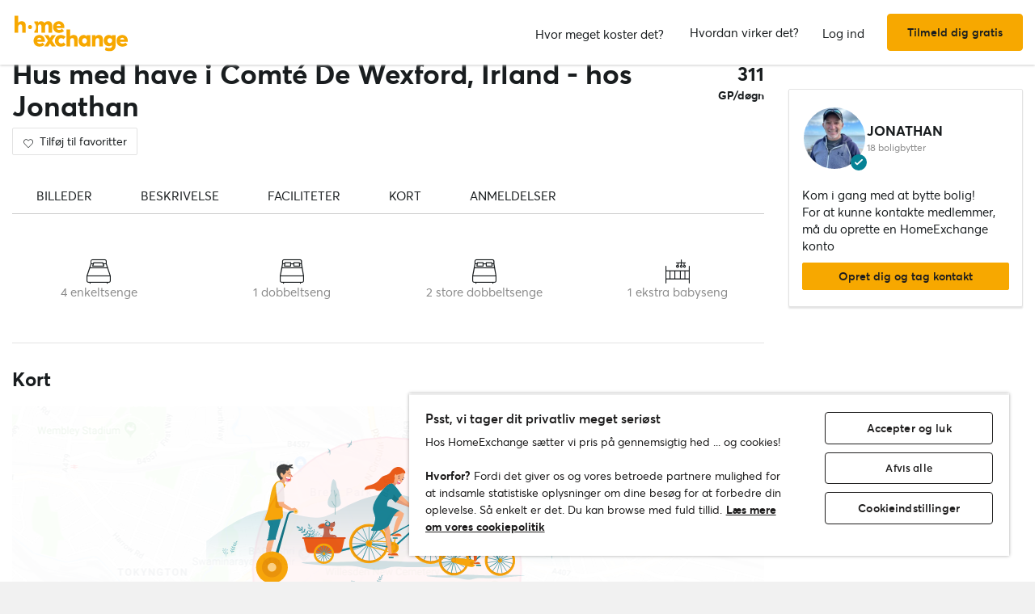

--- FILE ---
content_type: application/javascript
request_url: https://assets.guesttoguest.com/libs.dfb1eec4705767c0aad1.js
body_size: 9114
content:
"use strict";(self.webpackChunkguesttoguest=self.webpackChunkguesttoguest||[]).push([[2215],{22483:(e,i,t)=>{t(27495),t(71761),t(25440),window.facebook=function(){facebookApk(),$(".social-friend .btn").unbind("click").click((function(e){e.preventDefault(),url=$(this).attr("data-sponsor"),FB.ui({method:"send",link:url,to:$(this).attr("data-id")})})),$(".facebook-friends .btn-sponsor, .fb-process .btn-sponsor").unbind("click").click((function(e){e.preventDefault(),url=$(this).attr("data-sponsor"),FB.ui({method:"send",link:url})})),slideSocialFriends(),$(".more-facebook-friends").unbind("click").click((function(e){for(var i=0;i<8&&i<$(".facebook-friends .col-md-3.hide").length;)$($(".facebook-friends .col-md-3.hide")[0]).toggleClass("hide"),i++;return!1}))},window.facebookConnect=function(){facebookApk(),$(".facebook-login").click((function(e){e.preventDefault();var i=$(this).attr("href"),t=$(this).attr("data-scope");navigator.userAgent.match("CriOS")?window.open(i,"",null):FB.login((function(e){var t=$.urlParam("redirectTo");e.authResponse&&(t?createCookie("redirectTo",t,1):createCookie("redirectTo","",-1),window.location=i)}),{scope:t})}))},window.slideSocialFriends=function(){$("#prev-friends").unbind("click").click((function(e){if(1==$(this).parent().children().index($(".facebook-friends .col-xs-6").not(".hide")))$(".facebook-friends .col-xs-6").addClass("hide"),$(".facebook-friends .col-xs-6:nth-child("+($(".facebook-friends .col-xs-6").length+1)+")").toggleClass("hide"),$(".facebook-friends .col-xs-6:nth-child("+$(".facebook-friends .col-xs-6").length+")").toggleClass("hide");else{var i=$(this).parent().children().index($(".facebook-friends .col-xs-6").not(".hide"));$(".facebook-friends .col-xs-6").addClass("hide"),$(".facebook-friends .col-xs-6:nth-child("+i+")").toggleClass("hide"),$(".facebook-friends .col-xs-6:nth-child("+(i-1)+")").toggleClass("hide")}})),$("#next-friends").unbind("click").click((function(e){if($(this).parent().children().index($(".facebook-friends .col-xs-6").not(".hide"))==$(".facebook-friends .col-xs-6").length)$(".facebook-friends .col-xs-6").addClass("hide"),$(".facebook-friends .col-xs-6:nth-child(2)").toggleClass("hide"),$(".facebook-friends .col-xs-6:nth-child(3)").toggleClass("hide");else{var i=$(this).parent().children().index($(".facebook-friends .col-xs-6").not(".hide"));$(".facebook-friends .col-xs-6").addClass("hide"),$(".facebook-friends .col-xs-6:nth-child("+(i+3)+")").toggleClass("hide"),$(".facebook-friends .col-xs-6:nth-child("+(i+4)+")").toggleClass("hide")}}))},window.facebookApk=function(){var e,i,t,n,s,a,o;e=$('meta[property="fb:app_id"]').attr("content"),window.fbAsyncInit=function(){FB.init({appId:e,xfbml:!0,version:"v3.2"})},t="script",n="facebook-jssdk",a=(i=document).getElementsByTagName(t)[0],o=$("body").data("locale").replace("-","_"),i.getElementById(n)||((s=i.createElement(t)).id=n,s.src="//connect.facebook.net/"+o+"/sdk.js",a.parentNode.insertBefore(s,a))},facebookApk()},72278:(e,i,t)=>{t(27495),t(25440),t(48598),t(34782),t(79432),e=t.hmd(e),function(i){if("function"==typeof define&&t.amdO)define(i);else if("object"==typeof exports)e.exports=i();else{var n=window.Cookies,s=window.Cookies=i();s.noConflict=function(){return window.Cookies=n,s}}}((function(){function e(){for(var e=0,i={};e<arguments.length;e++){var t=arguments[e];for(var n in t)i[n]=t[n]}return i}return function i(t){function n(i,s,a){var o;if("undefined"!=typeof document){if(arguments.length>1){if("number"==typeof(a=e({path:"/"},n.defaults,a)).expires){var r=new Date;r.setMilliseconds(r.getMilliseconds()+864e5*a.expires),a.expires=r}try{o=JSON.stringify(s),/^[\{\[]/.test(o)&&(s=o)}catch(e){}return s=t.write?t.write(s,i):encodeURIComponent(String(s)).replace(/%(23|24|26|2B|3A|3C|3E|3D|2F|3F|40|5B|5D|5E|60|7B|7D|7C)/g,decodeURIComponent),i=(i=(i=encodeURIComponent(String(i))).replace(/%(23|24|26|2B|5E|60|7C)/g,decodeURIComponent)).replace(/[\(\)]/g,escape),document.cookie=[i,"=",s,a.expires&&"; expires="+a.expires.toUTCString(),a.path&&"; path="+a.path,a.domain&&"; domain="+a.domain,a.secure?"; secure":""].join("")}i||(o={});for(var l=document.cookie?document.cookie.split("; "):[],d=/(%[0-9A-Z]{2})+/g,c=0;c<l.length;c++){var p=l[c].split("="),h=p.slice(1).join("=");'"'===h.charAt(0)&&(h=h.slice(1,-1));try{var f=p[0].replace(d,decodeURIComponent);if(h=t.read?t.read(h,f):t(h,f)||h.replace(d,decodeURIComponent),this.json)try{h=JSON.parse(h)}catch(e){}if(i===f){o=h;break}i||(o[f]=h)}catch(e){}}return o}}return n.set=n,n.get=function(e){return n(e)},n.getJSON=function(){return n.apply({json:!0},[].slice.call(arguments))},n.defaults={},n.remove=function(i,t){n(i,"",e(t,{expires:-1}))},n.withConverter=i,n}((function(){}))}))},42009:(e,i,t)=>{function n(e,i){var t=e.parent().next().html(),n=null,s=e.attr("data-locale"),a=e.attr("data-id"),o="Message";e.parent().next().find(".text-translate").length?(e.parent().next().find(".text-original").hide(),e.parent().next().find(".text-translate").show(),e.hide(),e.parent().find(".text-original-message").show()):(e.parent().next().html('<div id="floatingCirclesG" class="bar translate-spinner"><div class="f_circleG" id="frotateG_01"></div><div class="f_circleG" id="frotateG_02"></div><div class="f_circleG" id="frotateG_03"></div><div class="f_circleG" id="frotateG_04"></div><div class="f_circleG" id="frotateG_05"></div><div class="f_circleG" id="frotateG_06"></div><div class="f_circleG" id="frotateG_07"></div><div class="f_circleG" id="frotateG_08"></div></div>'),i&&(e.hide(),o="Conversation"),$.post("/"+s+"/translator",{textOriginal:t,toLanguage:s,logType:o,id:a}).done((function(i){null===(n=i.translate)?(e.parent().next().find(".translate-spinner").remove(),e.parent().next().html('<p class="text-original">'+t+"</p>"),e.hide(),e.parent().find(".error-translate-message").show(),e.parent().find(".error-translate-message").show()):(n='<p class="text-translate">'+n+"</p>",e.parent().next().find(".translate-spinner").remove(),e.parent().next().html(n+'<p class="text-original" style="display: none;">'+t+"</p>"),e.hide(),e.parent().find(".text-original-message").show())})).fail((function(){e.parent().next().find(".translate-spinner").remove(),e.parent().next().html('<p class="text-original">'+t+"</p>"),e.hide(),e.parent().find(".error-translate-message").show()})))}t(50113),t(26099),t(63167),$(".translate-message").on("click",(function(){n($(this),!1)})),$(".text-original-message").on("click",(function(){$(this).parent().next().find(".text-translate").hide(),$(this).parent().next().find(".text-original").show(),$(this).hide(),$(this).parent().find(".translate-message").show()})),$(".translate-conversation").on("click",(function(){var e=$(this);$(".translate-message").each((function(){var e=$(this);e.parent().find(".error-translate-message").is(":visible")||n(e,!0)})),e.hide(),$(this).parent().find(".text-original-conversation").show()})),$(".text-original-conversation").click((function(){var e=$(this);$(".text-original-message").each((function(){var e=$(this);e.parent().find(".error-translate-message").is(":visible")||(e.parent().next().find(".text-translate").hide(),e.parent().next().find(".text-original").show(),e.hide(),e.parent().find(".translate-message").show())})),e.hide(),e.parent().find(".translate-conversation").show()})),$(".translate-home").on("click",(function(){var e=$(this),i=e.parent().attr("data-error"),t=e.parent().attr("data-loading"),n=e.attr("data-locale"),s=$(".described_language_home .change-description[data-select]").attr("data-locale"),a=["good_feature","good_place","other"],o=e.attr("data-id");$("#good_feature-"+s+"-translate").length?($("#description_type").html($("#description_type-"+n).html()),$.each(a,(function(e,i){var t=$("#"+i+"-"+s+"-translate").html();$("#"+i).html(t)})),e.hide(),$(this).parent().find(".translate-home").show()):($("#description_type").html($("#description_type-"+n).html()),$.each(a,(function(e,a){var r=$("#"+a+"-"+s).html();""!=r?($("#"+a).text(t),$.post("/"+n+"/translator",{textOriginal:r,toLanguage:n,logType:"Home",id:o}).done((function(e){var t=e.translate;null===t?($("#"+a).html(r+' <span class="red-color">['+i+"]</span>"),$("#home-description").append('<p style="display: none;" id="'+a+"-"+s+'-translate">'+r+' <span class="red-color">['+i+"]</span></p>")):($("#"+a).html(t),$("#home-description").append('<p style="display: none;" id="'+a+"-"+s+'-translate">'+t+"</p>"))})).fail((function(){$("#"+a).text(r+' <span class="red-color">['+i+"]</span>"),$("#home-description").append('<p style="display: none;" id="'+a+"-"+s+'-translate">'+r+' <span class="red-color">['+i+"]</span></p>")}))):($("#"+a).html(r),$("#home-description").append('<p style="display: none;" id="'+a+"-"+s+'-translate">'+r+"</p>"))}))),e.hide(),$(this).parent().find(".text-original-home").show()})),$(".text-original-home").on("click",(function(){var e=$(this),i=$(".described_language_home .change-description[data-select]").attr("data-locale");$("#description_type").html($("#description_type-"+i).html()),$.each(["good_feature","good_place","other"],(function(e,t){var n=$("#"+t+"-"+i).html();$("#"+t).html(n)})),e.hide(),$(this).parent().find(".translate-home").show()})),$(".translate-user").on("click",(function(){var e=$(this),i=e.parent().attr("data-error"),t=e.parent().attr("data-loading"),n=e.attr("data-locale"),s=$(".described_language .change-description[data-select]").attr("data-locale"),a=["description"],o=e.attr("data-id");$("#description-"+s+"-translate").length?($("#tidiness").html($("#tidiness-"+n).html()),$("#planning").html($("#planning-"+n).html()),$.each(a,(function(e,i){var t=$("#"+i+"-"+s+"-translate").html();$("#"+i).html(t)})),e.hide(),$(this).parent().find(".translate-user").show()):($("#tidiness").html($("#tidiness-"+n).html()),$("#planning").html($("#planning-"+n).html()),$.each(a,(function(e,a){var r=$("#"+a+"-"+s).html();""!=r?($("#"+a).text(t),$.post("/"+n+"/translator",{textOriginal:r,toLanguage:n,logType:"Profile",id:o}).done((function(e){var t=e.translate;null===t?($("#"+a).html(r+' <span class="red-color">['+i+"]</span>"),$("#user-description").append('<p style="display: none;" id="'+a+"-"+s+'-translate">'+r+' <span class="red-color">['+i+"]</span></p>")):($("#"+a).html(t),$("#user-description").append('<p style="display: none;" id="'+a+"-"+s+'-translate">'+t+"</p>"))})).fail((function(){$("#"+a).html(r+' <span class="red-color">['+i+"]</span>"),$("#user-description").append('<p style="display: none;" id="'+a+"-"+s+'-translate">'+r+' <span class="red-color">['+i+"]</span></p>")}))):($("#"+a).html(r),$("#user-description").append('<p style="display: none;" id="'+a+"-"+s+'-translate">'+r+"</p>"))}))),e.hide(),$(this).parent().find(".text-original-user").show()})),$(".text-original-user").on("click",(function(){var e=$(this),i=$(".described_language .change-description[data-select]").attr("data-locale");$("#tidiness").html($("#tidiness-"+i).html()),$("#planning").html($("#planning-"+i).html()),$.each(["description"],(function(e,t){var n=$("#"+t+"-"+i).html();$("#"+t).html(n)})),e.hide(),$(this).parent().find(".translate-user").show()}))},28815:(e,i,t)=>{t(28706),t(27495),t(25440),t(42762),e=t.hmd(e),function(i,n){var s="function",a="undefined",o="object",r="model",l="name",d="type",c="vendor",p="version",h="architecture",f="console",m="mobile",u="tablet",w="smarttv",g="wearable",b={extend:function(e,i){var t={};for(var n in e)i[n]&&i[n].length%2==0?t[n]=i[n].concat(e[n]):t[n]=e[n];return t},has:function(e,i){return"string"==typeof e&&-1!==i.toLowerCase().indexOf(e.toLowerCase())},lowerize:function(e){return e.toLowerCase()},major:function(e){return"string"==typeof e?e.replace(/[^\d\.]/g,"").split(".")[0]:n},trim:function(e){return e.replace(/^[\s\uFEFF\xA0]+|[\s\uFEFF\xA0]+$/g,"")}},v={rgx:function(){for(var e,i,t,r,l,d,c,p=0,h=arguments;p<h.length&&!d;){var f=h[p],m=h[p+1];if(typeof e===a)for(r in e={},m)m.hasOwnProperty(r)&&(typeof(l=m[r])===o?e[l[0]]=n:e[l]=n);for(i=t=0;i<f.length&&!d;)if(d=f[i++].exec(this.getUA()))for(r=0;r<m.length;r++)c=d[++t],typeof(l=m[r])===o&&l.length>0?2==l.length?typeof l[1]==s?e[l[0]]=l[1].call(this,c):e[l[0]]=l[1]:3==l.length?typeof l[1]!==s||l[1].exec&&l[1].test?e[l[0]]=c?c.replace(l[1],l[2]):n:e[l[0]]=c?l[1].call(this,c,l[2]):n:4==l.length&&(e[l[0]]=c?l[3].call(this,c.replace(l[1],l[2])):n):e[l]=c||n;p+=2}return e},str:function(e,i){for(var t in i)if(typeof i[t]===o&&i[t].length>0){for(var s=0;s<i[t].length;s++)if(b.has(i[t][s],e))return"?"===t?n:t}else if(b.has(i[t],e))return"?"===t?n:t;return e}},y={browser:{oldsafari:{version:{"1.0":"/8",1.2:"/1",1.3:"/3","2.0":"/412","2.0.2":"/416","2.0.3":"/417","2.0.4":"/419","?":"/"}}},device:{amazon:{model:{"Fire Phone":["SD","KF"]}},sprint:{model:{"Evo Shift 4G":"7373KT"},vendor:{HTC:"APA",Sprint:"Sprint"}}},os:{windows:{version:{ME:"4.90","NT 3.11":"NT3.51","NT 4.0":"NT4.0",2e3:"NT 5.0",XP:["NT 5.1","NT 5.2"],Vista:"NT 6.0",7:"NT 6.1",8:"NT 6.2",8.1:"NT 6.3",10:["NT 6.4","NT 10.0"],RT:"ARM"}}}},x={browser:[[/(opera\smini)\/([\w\.-]+)/i,/(opera\s[mobiletab]+).+version\/([\w\.-]+)/i,/(opera).+version\/([\w\.]+)/i,/(opera)[\/\s]+([\w\.]+)/i],[l,p],[/(opios)[\/\s]+([\w\.]+)/i],[[l,"Opera Mini"],p],[/\s(opr)\/([\w\.]+)/i],[[l,"Opera"],p],[/(kindle)\/([\w\.]+)/i,/(lunascape|maxthon|netfront|jasmine|blazer)[\/\s]?([\w\.]+)*/i,/(avant\s|iemobile|slim|baidu)(?:browser)?[\/\s]?([\w\.]*)/i,/(?:ms|\()(ie)\s([\w\.]+)/i,/(rekonq)\/([\w\.]+)*/i,/(chromium|flock|rockmelt|midori|epiphany|silk|skyfire|ovibrowser|bolt|iron|vivaldi|iridium|phantomjs)\/([\w\.-]+)/i],[l,p],[/(trident).+rv[:\s]([\w\.]+).+like\sgecko/i],[[l,"IE"],p],[/(edge)\/((\d+)?[\w\.]+)/i],[l,p],[/(yabrowser)\/([\w\.]+)/i],[[l,"Yandex"],p],[/(comodo_dragon)\/([\w\.]+)/i],[[l,/_/g," "],p],[/(micromessenger)\/([\w\.]+)/i],[[l,"WeChat"],p],[/xiaomi\/miuibrowser\/([\w\.]+)/i],[p,[l,"MIUI Browser"]],[/\swv\).+(chrome)\/([\w\.]+)/i],[[l,/(.+)/,"$1 WebView"],p],[/android.+samsungbrowser\/([\w\.]+)/i,/android.+version\/([\w\.]+)\s+(?:mobile\s?safari|safari)*/i],[p,[l,"Android Browser"]],[/(chrome|omniweb|arora|[tizenoka]{5}\s?browser)\/v?([\w\.]+)/i,/(qqbrowser)[\/\s]?([\w\.]+)/i],[l,p],[/(uc\s?browser)[\/\s]?([\w\.]+)/i,/ucweb.+(ucbrowser)[\/\s]?([\w\.]+)/i,/juc.+(ucweb)[\/\s]?([\w\.]+)/i],[[l,"UCBrowser"],p],[/(dolfin)\/([\w\.]+)/i],[[l,"Dolphin"],p],[/((?:android.+)crmo|crios)\/([\w\.]+)/i],[[l,"Chrome"],p],[/;fbav\/([\w\.]+);/i],[p,[l,"Facebook"]],[/fxios\/([\w\.-]+)/i],[p,[l,"Firefox"]],[/version\/([\w\.]+).+?mobile\/\w+\s(safari)/i],[p,[l,"Mobile Safari"]],[/version\/([\w\.]+).+?(mobile\s?safari|safari)/i],[p,l],[/webkit.+?(mobile\s?safari|safari)(\/[\w\.]+)/i],[l,[p,v.str,y.browser.oldsafari.version]],[/(konqueror)\/([\w\.]+)/i,/(webkit|khtml)\/([\w\.]+)/i],[l,p],[/(navigator|netscape)\/([\w\.-]+)/i],[[l,"Netscape"],p],[/(swiftfox)/i,/(icedragon|iceweasel|camino|chimera|fennec|maemo\sbrowser|minimo|conkeror)[\/\s]?([\w\.\+]+)/i,/(firefox|seamonkey|k-meleon|icecat|iceape|firebird|phoenix)\/([\w\.-]+)/i,/(mozilla)\/([\w\.]+).+rv\:.+gecko\/\d+/i,/(polaris|lynx|dillo|icab|doris|amaya|w3m|netsurf|sleipnir)[\/\s]?([\w\.]+)/i,/(links)\s\(([\w\.]+)/i,/(gobrowser)\/?([\w\.]+)*/i,/(ice\s?browser)\/v?([\w\._]+)/i,/(mosaic)[\/\s]([\w\.]+)/i],[l,p]],cpu:[[/(?:(amd|x(?:(?:86|64)[_-])?|wow|win)64)[;\)]/i],[[h,"amd64"]],[/(ia32(?=;))/i],[[h,b.lowerize]],[/((?:i[346]|x)86)[;\)]/i],[[h,"ia32"]],[/windows\s(ce|mobile);\sppc;/i],[[h,"arm"]],[/((?:ppc|powerpc)(?:64)?)(?:\smac|;|\))/i],[[h,/ower/,"",b.lowerize]],[/(sun4\w)[;\)]/i],[[h,"sparc"]],[/((?:avr32|ia64(?=;))|68k(?=\))|arm(?:64|(?=v\d+;))|(?=atmel\s)avr|(?:irix|mips|sparc)(?:64)?(?=;)|pa-risc)/i],[[h,b.lowerize]]],device:[[/\((ipad|playbook);[\w\s\);-]+(rim|apple)/i],[r,c,[d,u]],[/applecoremedia\/[\w\.]+ \((ipad)/],[r,[c,"Apple"],[d,u]],[/(apple\s{0,1}tv)/i],[[r,"Apple TV"],[c,"Apple"]],[/(archos)\s(gamepad2?)/i,/(hp).+(touchpad)/i,/(hp).+(tablet)/i,/(kindle)\/([\w\.]+)/i,/\s(nook)[\w\s]+build\/(\w+)/i,/(dell)\s(strea[kpr\s\d]*[\dko])/i],[c,r,[d,u]],[/(kf[A-z]+)\sbuild\/[\w\.]+.*silk\//i],[r,[c,"Amazon"],[d,u]],[/(sd|kf)[0349hijorstuw]+\sbuild\/[\w\.]+.*silk\//i],[[r,v.str,y.device.amazon.model],[c,"Amazon"],[d,m]],[/\((ip[honed|\s\w*]+);.+(apple)/i],[r,c,[d,m]],[/\((ip[honed|\s\w*]+);/i],[r,[c,"Apple"],[d,m]],[/(blackberry)[\s-]?(\w+)/i,/(blackberry|benq|palm(?=\-)|sonyericsson|acer|asus|dell|huawei|meizu|motorola|polytron)[\s_-]?([\w-]+)*/i,/(hp)\s([\w\s]+\w)/i,/(asus)-?(\w+)/i],[c,r,[d,m]],[/\(bb10;\s(\w+)/i],[r,[c,"BlackBerry"],[d,m]],[/android.+(transfo[prime\s]{4,10}\s\w+|eeepc|slider\s\w+|nexus 7|padfone)/i],[r,[c,"Asus"],[d,u]],[/(sony)\s(tablet\s[ps])\sbuild\//i,/(sony)?(?:sgp.+)\sbuild\//i],[[c,"Sony"],[r,"Xperia Tablet"],[d,u]],[/(?:sony)?(?:(?:(?:c|d)\d{4})|(?:so[-l].+))\sbuild\//i],[[c,"Sony"],[r,"Xperia Phone"],[d,m]],[/\s(ouya)\s/i,/(nintendo)\s([wids3u]+)/i],[c,r,[d,f]],[/android.+;\s(shield)\sbuild/i],[r,[c,"Nvidia"],[d,f]],[/(playstation\s[34portablevi]+)/i],[r,[c,"Sony"],[d,f]],[/(sprint\s(\w+))/i],[[c,v.str,y.device.sprint.vendor],[r,v.str,y.device.sprint.model],[d,m]],[/(lenovo)\s?(S(?:5000|6000)+(?:[-][\w+]))/i],[c,r,[d,u]],[/(htc)[;_\s-]+([\w\s]+(?=\))|\w+)*/i,/(zte)-(\w+)*/i,/(alcatel|geeksphone|huawei|lenovo|nexian|panasonic|(?=;\s)sony)[_\s-]?([\w-]+)*/i],[c,[r,/_/g," "],[d,m]],[/(nexus\s9)/i],[r,[c,"HTC"],[d,u]],[/(nexus\s6p)/i],[r,[c,"Huawei"],[d,m]],[/(microsoft);\s(lumia[\s\w]+)/i],[c,r,[d,m]],[/[\s\(;](xbox(?:\sone)?)[\s\);]/i],[r,[c,"Microsoft"],[d,f]],[/(kin\.[onetw]{3})/i],[[r,/\./g," "],[c,"Microsoft"],[d,m]],[/\s(milestone|droid(?:[2-4x]|\s(?:bionic|x2|pro|razr))?(:?\s4g)?)[\w\s]+build\//i,/mot[\s-]?(\w+)*/i,/(XT\d{3,4}) build\//i,/(nexus\s6)/i],[r,[c,"Motorola"],[d,m]],[/android.+\s(mz60\d|xoom[\s2]{0,2})\sbuild\//i],[r,[c,"Motorola"],[d,u]],[/hbbtv\/\d+\.\d+\.\d+\s+\([\w\s]*;\s*(\w[^;]*);([^;]*)/i],[[c,b.trim],[r,b.trim],[d,w]],[/hbbtv.+maple;(\d+)/i],[[r,/^/,"SmartTV"],[c,"Samsung"],[d,w]],[/\(dtv[\);].+(aquos)/i],[r,[c,"Sharp"],[d,w]],[/android.+((sch-i[89]0\d|shw-m380s|gt-p\d{4}|gt-n\d+|sgh-t8[56]9|nexus 10))/i,/((SM-T\w+))/i],[[c,"Samsung"],r,[d,u]],[/smart-tv.+(samsung)/i],[c,[d,w],r],[/((s[cgp]h-\w+|gt-\w+|galaxy\snexus|sm-\w[\w\d]+))/i,/(sam[sung]*)[\s-]*(\w+-?[\w-]*)*/i,/sec-((sgh\w+))/i],[[c,"Samsung"],r,[d,m]],[/sie-(\w+)*/i],[r,[c,"Siemens"],[d,m]],[/(maemo|nokia).*(n900|lumia\s\d+)/i,/(nokia)[\s_-]?([\w-]+)*/i],[[c,"Nokia"],r,[d,m]],[/android\s3\.[\s\w;-]{10}(a\d{3})/i],[r,[c,"Acer"],[d,u]],[/android\s3\.[\s\w;-]{10}(lg?)-([06cv9]{3,4})/i],[[c,"LG"],r,[d,u]],[/(lg) netcast\.tv/i],[c,r,[d,w]],[/(nexus\s[45])/i,/lg[e;\s\/-]+(\w+)*/i],[r,[c,"LG"],[d,m]],[/android.+(ideatab[a-z0-9\-\s]+)/i],[r,[c,"Lenovo"],[d,u]],[/linux;.+((jolla));/i],[c,r,[d,m]],[/((pebble))app\/[\d\.]+\s/i],[c,r,[d,g]],[/android.+;\s(glass)\s\d/i],[r,[c,"Google"],[d,g]],[/android.+(\w+)\s+build\/hm\1/i,/android.+(hm[\s\-_]*note?[\s_]*(?:\d\w)?)\s+build/i,/android.+(mi[\s\-_]*(?:one|one[\s_]plus|note lte)?[\s_]*(?:\d\w)?)\s+build/i],[[r,/_/g," "],[c,"Xiaomi"],[d,m]],[/android.+a000(1)\s+build/i],[r,[c,"OnePlus"],[d,m]],[/\s(tablet)[;\/]/i,/\s(mobile)(?:[;\/]|\ssafari)/i],[[d,b.lowerize],c,r]],engine:[[/windows.+\sedge\/([\w\.]+)/i],[p,[l,"EdgeHTML"]],[/(presto)\/([\w\.]+)/i,/(webkit|trident|netfront|netsurf|amaya|lynx|w3m)\/([\w\.]+)/i,/(khtml|tasman|links)[\/\s]\(?([\w\.]+)/i,/(icab)[\/\s]([23]\.[\d\.]+)/i],[l,p],[/rv\:([\w\.]+).*(gecko)/i],[p,l]],os:[[/microsoft\s(windows)\s(vista|xp)/i],[l,p],[/(windows)\snt\s6\.2;\s(arm)/i,/(windows\sphone(?:\sos)*)[\s\/]?([\d\.\s]+\w)*/i,/(windows\smobile|windows)[\s\/]?([ntce\d\.\s]+\w)/i],[l,[p,v.str,y.os.windows.version]],[/(win(?=3|9|n)|win\s9x\s)([nt\d\.]+)/i],[[l,"Windows"],[p,v.str,y.os.windows.version]],[/\((bb)(10);/i],[[l,"BlackBerry"],p],[/(blackberry)\w*\/?([\w\.]+)*/i,/(tizen)[\/\s]([\w\.]+)/i,/(android|webos|palm\sos|qnx|bada|rim\stablet\sos|meego|contiki)[\/\s-]?([\w\.]+)*/i,/linux;.+(sailfish);/i],[l,p],[/(symbian\s?os|symbos|s60(?=;))[\/\s-]?([\w\.]+)*/i],[[l,"Symbian"],p],[/\((series40);/i],[l],[/mozilla.+\(mobile;.+gecko.+firefox/i],[[l,"Firefox OS"],p],[/(nintendo|playstation)\s([wids34portablevu]+)/i,/(mint)[\/\s\(]?(\w+)*/i,/(mageia|vectorlinux)[;\s]/i,/(joli|[kxln]?ubuntu|debian|[open]*suse|gentoo|(?=\s)arch|slackware|fedora|mandriva|centos|pclinuxos|redhat|zenwalk|linpus)[\/\s-]?(?!chrom)([\w\.-]+)*/i,/(hurd|linux)\s?([\w\.]+)*/i,/(gnu)\s?([\w\.]+)*/i],[l,p],[/(cros)\s[\w]+\s([\w\.]+\w)/i],[[l,"Chromium OS"],p],[/(sunos)\s?([\w\.]+\d)*/i],[[l,"Solaris"],p],[/\s([frentopc-]{0,4}bsd|dragonfly)\s?([\w\.]+)*/i],[l,p],[/(haiku)\s(\w+)/i],[l,p],[/(ip[honead]+)(?:.*os\s([\w]+)*\slike\smac|;\sopera)/i],[[l,"iOS"],[p,/_/g,"."]],[/(mac\sos\sx)\s?([\w\s\.]+\w)*/i,/(macintosh|mac(?=_powerpc)\s)/i],[[l,"Mac OS"],[p,/_/g,"."]],[/((?:open)?solaris)[\/\s-]?([\w\.]+)*/i,/(aix)\s((\d)(?=\.|\)|\s)[\w\.]*)*/i,/(plan\s9|minix|beos|os\/2|amigaos|morphos|risc\sos|openvms)/i,/(unix)\s?([\w\.]+)*/i],[l,p]]},$=function e(t,n){if(this instanceof e){var s=t||(i&&i.navigator&&i.navigator.userAgent?i.navigator.userAgent:""),a=n?b.extend(x,n):x;return this.getBrowser=function(){var e=v.rgx.apply(this,a.browser);return e.major=b.major(e.version),e},this.getCPU=function(){return v.rgx.apply(this,a.cpu)},this.getDevice=function(){return v.rgx.apply(this,a.device)},this.getEngine=function(){return v.rgx.apply(this,a.engine)},this.getOS=function(){return v.rgx.apply(this,a.os)},this.getResult=function(){return{ua:this.getUA(),browser:this.getBrowser(),engine:this.getEngine(),os:this.getOS(),device:this.getDevice(),cpu:this.getCPU()}},this.getUA=function(){return s},this.setUA=function(e){return s=e,this},this}return new e(t,n).getResult()};$.VERSION="0.7.12",$.BROWSER={NAME:l,MAJOR:"major",VERSION:p},$.CPU={ARCHITECTURE:h},$.DEVICE={MODEL:r,VENDOR:c,TYPE:d,CONSOLE:f,MOBILE:m,SMARTTV:w,TABLET:u,WEARABLE:g,EMBEDDED:"embedded"},$.ENGINE={NAME:l,VERSION:p},$.OS={NAME:l,VERSION:p},typeof exports!==a?(e.exports&&(exports=e.exports=$),exports.UAParser=$):typeof define===s&&t.amdO?define((function(){return $})):i.UAParser=$;var k=i.jQuery||i.Zepto;if(typeof k!==a){var T=new $;k.ua=T.getResult(),k.ua.get=function(){return T.getUA()},k.ua.set=function(e){T.setUA(e);var i=T.getResult();for(var t in i)k.ua[t]=i[t]}}}("object"==typeof window?window:void 0)},39446:(e,i,t)=>{var n,s,a,o;t(26099),t(38781),t(27495),t(34782),t(25440),t(71761),t(84864),window.dateFormat=(n=/d{1,4}|m{1,4}|yy(?:yy)?|([HhMsTt])\1?|[LloSZ]|"[^"]*"|'[^']*'/g,s=/\b(?:[PMCEA][SDP]T|(?:Pacific|Mountain|Central|Eastern|Atlantic) (?:Standard|Daylight|Prevailing) Time|(?:GMT|UTC)(?:[-+]\d{4})?)\b/g,a=/[^-+\dA-Z]/g,o=function(e,i){for(e=String(e),i=i||2;e.length<i;)e="0"+e;return e},function(e,i,t){var r=dateFormat;if(1!=arguments.length||"[object String]"!=Object.prototype.toString.call(e)||/\d/.test(e)||(i=e,e=void 0),e=e?new Date(e):new Date,isNaN(e))throw SyntaxError("invalid date");"UTC:"==(i=String(r.masks[i]||i||r.masks.default)).slice(0,4)&&(i=i.slice(4),t=!0);var l=t?"getUTC":"get",d=e[l+"Date"](),c=e[l+"Day"](),p=e[l+"Month"](),h=e[l+"FullYear"](),f=e[l+"Hours"](),m=e[l+"Minutes"](),u=e[l+"Seconds"](),w=e[l+"Milliseconds"](),g=t?0:e.getTimezoneOffset(),b={d,dd:o(d),ddd:r.i18n.dayNames[c],dddd:r.i18n.dayNames[c+7],m:p+1,mm:o(p+1),mmm:r.i18n.monthNames[p],mmmm:r.i18n.monthNames[p+12],yy:String(h).slice(2),yyyy:h,h:f%12||12,hh:o(f%12||12),H:f,HH:o(f),M:m,MM:o(m),s:u,ss:o(u),l:o(w,3),L:o(w>99?Math.round(w/10):w),t:f<12?"a":"p",tt:f<12?"am":"pm",T:f<12?"A":"P",TT:f<12?"AM":"PM",Z:t?"UTC":(String(e).match(s)||[""]).pop().replace(a,""),o:(g>0?"-":"+")+o(100*Math.floor(Math.abs(g)/60)+Math.abs(g)%60,4),S:["th","st","nd","rd"][d%10>3?0:(d%100-d%10!=10)*d%10]};return i.replace(n,(function(e){return e in b?b[e]:e.slice(1,e.length-1)}))}),dateFormat.masks={default:"ddd mmm dd yyyy HH:MM:ss",shortDate:"m/d/yy",mediumDate:"mmm d, yyyy",longDate:"mmmm d, yyyy",fullDate:"dddd, mmmm d, yyyy",shortTime:"h:MM TT",mediumTime:"h:MM:ss TT",longTime:"h:MM:ss TT Z",isoDate:"yyyy-mm-dd",isoTime:"HH:MM:ss",isoDateTime:"yyyy-mm-dd'T'HH:MM:ss",isoUtcDateTime:"UTC:yyyy-mm-dd'T'HH:MM:ss'Z'"},dateFormat.i18n={dayNames:["Sun","Mon","Tue","Wed","Thu","Fri","Sat","Sunday","Monday","Tuesday","Wednesday","Thursday","Friday","Saturday"],monthNames:["Jan","Feb","Mar","Apr","May","Jun","Jul","Aug","Sep","Oct","Nov","Dec","January","February","March","April","May","June","July","August","September","October","November","December"]},Date.prototype.format=function(e,i){return console.warn("Custom Date.format() method is deprecated, use moment.js instead"),dateFormat(this,e,i)},window.createCookie=function(e,i,t){if(t){var n=new Date;n.setTime(n.getTime()+24*t*60*60*1e3);var s="; expires="+n.toGMTString()}else s="";document.cookie=e+"="+i+s+"; path=/"},window.readCookie=function(e){for(var i=e+"=",t=document.cookie.split(";"),n=0;n<t.length;n++){for(var s=t[n];" "==s.charAt(0);)s=s.substring(1,s.length);if(0==s.indexOf(i))return s.substring(i.length,s.length)}return null},$.urlParam=function(e){var i=new RegExp("[\\?&]"+e+"=([^&#]*)").exec(window.location.href);return null==i?null:i[1]||0},Array.prototype.getUnique=function(){for(var e={},i=[],t=0,n=this.length;t<n;++t)e.hasOwnProperty(this[t])||(i.push(this[t]),e[this[t]]=1);return i},window.IsEmail=function(e){return/^([a-zA-Z0-9_.+-])+\@(([a-zA-Z0-9-])+\.)+([a-zA-Z0-9]{2,4})+$/.test(e)},window.redirectLoc=function(e){return window.location=e,!1}}},e=>{var i=i=>e(e.s=i);e.O(0,[4223],(()=>(i(72278),i(28815),i(39446),i(22483),i(42009)))),e.O()}]);
//# sourceMappingURL=libs.dfb1eec4705767c0aad1.js.map

--- FILE ---
content_type: image/svg+xml
request_url: https://d2kzpkef14nfxb.cloudfront.net/images/website/search/offline-filter-placeholder-he.svg
body_size: 26115
content:
<svg xmlns="http://www.w3.org/2000/svg" xmlns:xlink="http://www.w3.org/1999/xlink" viewBox="0 0 380 166"><defs><style>.cls-1{fill:none}.cls-2{fill:#e85710}.cls-3{fill:#db490f}.cls-4{fill:#f7a800}.cls-5{fill:#037284}.cls-12,.cls-39,.cls-85{isolation:isolate}.cls-10,.cls-139,.cls-7{fill:#078295}.cls-7{opacity:.2}.cls-10,.cls-201,.cls-39{opacity:.5}.cls-12{opacity:.71}.cls-21{fill:#8fc4c6}.cls-23{fill:#e29e79}.cls-27{fill:#e45712}.cls-30{fill:#f2f2f2}.cls-32{fill:#f7b181}.cls-201,.cls-35{fill:#068295}.cls-42{clip-path:url(#clip-path-24)}.cls-48{fill:#63d9d1}.cls-52{fill:#52a8b5}.cls-59{clip-path:url(#clip-path-44)}.cls-75{fill:#8e3824}.cls-77{fill:#b7644e}.cls-82{fill:#f1f1f1}.cls-85{opacity:.1;mix-blend-mode:multiply}.cls-97{fill:#6b4337}.cls-103{fill:#fff}.cls-107{fill:#5b3020}.cls-125{fill:#b2933d}.cls-130{opacity:0}.cls-134{fill:#439fa8}.cls-137{fill:#e89400}.cls-150{fill:#e12b5d}.cls-152{fill:#e85881}.cls-174{fill:#e6e2dc}.cls-176{fill:#e59673}.cls-179{fill:#df5578}.cls-180{fill:#e73e6d}.cls-182{fill:#f086a4}.cls-185{fill:#623747}.cls-190{fill:#e77b5e;opacity:.62}.cls-208{fill:#333}.cls-219{fill:#fcd684}.cls-233{fill:#343270}.cls-258{fill:#e35813}</style><linearGradient id="linear-gradient" x1="190" y1="136.02" x2="190" y2="62.68" gradientUnits="userSpaceOnUse"><stop offset="0" stop-color="#fff"/><stop offset="1" stop-color="#d0e6ea"/></linearGradient><clipPath id="clip-path"><path class="cls-1" d="M279,36s1.24-2,2.75-2.25a18.62,18.62,0,0,1,2.1-.3,5.67,5.67,0,0,0-2.16,1.38c-.85,1-1.21,1.3-.92,1.48a4.67,4.67,0,0,0,1.55.68,11.52,11.52,0,0,1,1.52.35s-1.37-.17-1.31,0,.79.39.79.39a5,5,0,0,1-1.33-.18,3.38,3.38,0,0,0-1.41-.13,2.85,2.85,0,0,1-.92-.09,4.52,4.52,0,0,0-1,1.44c-.18.67-.5,2.56-.5,2.56a9.14,9.14,0,0,1-.46-3,2.9,2.9,0,0,1,.72-1.54,2.9,2.9,0,0,1-.6-.38c-.24-.2-.32-.08-.32-.08S278.15,35.52,279,36Z"/></clipPath><clipPath id="clip-path-2"><path class="cls-1" d="M256.45,31.64a4.16,4.16,0,0,1,2.74.43,11.34,11.34,0,0,1,1.29,1.1,4.41,4.41,0,0,0-2-.57c-1,0-1.4,0-1.37.24a3.54,3.54,0,0,0,.42,1.26,10.5,10.5,0,0,1,.61,1.09s-.62-.89-.73-.75.19.67.19.67a3.48,3.48,0,0,1-.59-.88,2.69,2.69,0,0,0-.68-.92,2.53,2.53,0,0,1-.43-.6,3.24,3.24,0,0,0-1.38.16c-.49.24-1.76,1.05-1.76,1.05a6.62,6.62,0,0,1,1.55-1.86,2.15,2.15,0,0,1,1.28-.39,2.75,2.75,0,0,1-.1-.56c0-.25-.12-.23-.12-.23S256.31,30.88,256.45,31.64Z"/></clipPath><clipPath id="clip-path-3"><rect class="cls-1" x="127.09" y="15.02" width="5" height="9"/></clipPath><clipPath id="clip-path-4"><path class="cls-1" d="M130.52,18.85a4.27,4.27,0,0,1,.11,2.78,12.33,12.33,0,0,1-.8,1.47,4.51,4.51,0,0,0,.16-2c-.2-1-.24-1.37-.49-1.27a3.64,3.64,0,0,0-1.15.65,7.66,7.66,0,0,1-.91.8s.74-.77.59-.85-.61.32-.61.32a4.38,4.38,0,0,1,.73-.76,2.59,2.59,0,0,0,.75-.83,2.37,2.37,0,0,1,.5-.55,3.41,3.41,0,0,0-.42-1.31c-.33-.43-1.38-1.52-1.38-1.52a6.59,6.59,0,0,1,2.11,1.16,2.22,2.22,0,0,1,.62,1.18,2.57,2.57,0,0,1,.52-.21c.24-.05.21-.16.21-.16S131.2,18.57,130.52,18.85Z"/></clipPath><clipPath id="clip-path-5"><rect class="cls-1" x="127.09" y="15.02" width="6" height="9"/></clipPath><clipPath id="clip-path-6"><rect class="cls-1" x="146.09" y="7.02" width="7" height="8"/></clipPath><clipPath id="clip-path-7"><path class="cls-1" d="M151.61,12.16s-1,2-2.4,2.35a14.46,14.46,0,0,1-2,.46,5.35,5.35,0,0,0,1.94-1.48c.73-1,1-1.33.76-1.48a4.5,4.5,0,0,0-1.51-.51,11.74,11.74,0,0,1-1.45-.19s1.28,0,1.23-.16-.78-.31-.78-.31a4.91,4.91,0,0,1,1.27.07,3.07,3.07,0,0,0,1.35,0,2.6,2.6,0,0,1,.88,0,4.06,4.06,0,0,0,.84-1.45C151.88,8.83,152,7,152,7a8.47,8.47,0,0,1,.67,2.83,2.79,2.79,0,0,1-.55,1.52,3.41,3.41,0,0,1,.6.31c.24.18.31.05.31.05A1.17,1.17,0,0,1,151.61,12.16Z"/></clipPath><clipPath id="clip-path-8"><rect class="cls-1" x="146.09" y="7.02" width="9" height="9"/></clipPath><clipPath id="clip-path-9"><path class="cls-1" d="M172.76,130.89s-29.08,1.93-43.62,1.65-37.59-.13-23.6,1.8a260.39,260.39,0,0,0,41.57,2.06c14.26-.27,22.91,5.11,34.43,3.87s6.72-3.45,23.46-2.76,38.28.55,45.55-1.52,49.8-3.86,25-4-18.65-.27-34.57,0-26.05.69-35.8.14S172.76,130.89,172.76,130.89Z"/></clipPath><clipPath id="clip-path-10"><path class="cls-1" d="M63.46,156.78s-15.45,0-27.52-.64-5.06-3.06,10.39-2.85,13.76-.67,31.18-.46,40.73,1.51,26.12,2.18S63.46,156.78,63.46,156.78Z"/></clipPath><clipPath id="clip-path-11"><path class="cls-1" d="M215.35,77.26s2.63-2.36,4.11-.69-.11,2.6-.11,2.6-1.77-1.48-2.4-.61S214.48,79.19,215.35,77.26Z"/></clipPath><clipPath id="clip-path-12"><path class="cls-1" d="M215.77,76.91c-6.24-4.88-10.1-6-15.32-9.43l-2.28,3.42c1.92,1.84,10.21,3.22,17,7.22Z"/></clipPath><clipPath id="clip-path-13"><path class="cls-1" d="M191.22,54s2.48,1.55,6.33,8.13a57.37,57.37,0,0,0,3.55,5.63l-3.42,3.76S191,65.62,190,64.06a3.58,3.58,0,0,0-4.24-1.43Z"/></clipPath><clipPath id="clip-path-14"><path class="cls-1" d="M203.89,106.39c0-1.72-1.53-3.12-3.73-3.12s-4,1.38-4,3.12Z"/></clipPath><clipPath id="clip-path-15"><path class="cls-1" d="M199.36,105.9c0-1.34-1-2-2.59-2s-2.77-.37-2.77,2Z"/></clipPath><clipPath id="clip-path-16"><rect class="cls-1" x="193.97" y="105.88" width="9.91" height="1.41"/></clipPath><clipPath id="clip-path-17"><path class="cls-1" d="M201.54,79.6a36.51,36.51,0,0,1,4.64,3.07c.83.89-8.57,21.61-8.57,21.61a5.48,5.48,0,0,1-2.69-.15s2-15,5.67-18.42c0,0-4.08-.06-5.54-.78s-7.77-3.24-7.77-3.24Z"/></clipPath><clipPath id="clip-path-18"><path class="cls-1" d="M195.05,84.94a7.82,7.82,0,0,0,2.29.55v0a7.19,7.19,0,0,1,3.32-5.28c1.28-.79-5.06.79-5.06.79l-2.15,3.29C194.14,84.52,194.72,84.78,195.05,84.94Z"/></clipPath><clipPath id="clip-path-19"><path class="cls-1" d="M229.87,83.16a1.7,1.7,0,0,1,.24-.22s.08-.09.12-.09a6.2,6.2,0,0,0-.46.42l.1-.11m-1.43-4.34a5,5,0,0,1-.43-.37,4.15,4.15,0,0,0,.32.27l.21.17-.1-.07m0-2a.51.51,0,0,0-.25-.18h0v0c-.06,0,0,0,.09,0l.16.12.15.16-.1-.1m1.86-.12v0a.06.06,0,0,0-.06,0l-.23.16h0a1.8,1.8,0,0,1,.35-.24m.26-.11a.11.11,0,0,0-.07-.13c-.24-.07-.52.18-.69.32a2.86,2.86,0,0,0-.46.46c.08-.38.16-.74.26-1.11a1.23,1.23,0,0,0,.26-.34,1.14,1.14,0,0,0,.1-.92v-.07a.13.13,0,0,0,0-.06s0,0,0,0a.06.06,0,0,0-.06,0c-.29,0-.53.46-.63.69s-.26.75,0,.89l.08,0c-.11.44-.2.87-.28,1.31a2.32,2.32,0,0,0-.45-.85c-.12-.12-.46-.42-.62-.23s.1.53.2.67a1.76,1.76,0,0,0,.78.7h.07c-.05.33-.09.66-.13,1-.32-.32-1-.92-1.18-.56s.21.46.35.57a3,3,0,0,0,.79.51c0,.28,0,.56,0,.84v.37a2,2,0,0,0-.71-.52c-.21-.11-.46-.27-.67-.14a.11.11,0,0,0,0,.14,1.58,1.58,0,0,0,.65.68c.19.1.56.26.77.12a10.87,10.87,0,0,0,.05,1.28c-.42-.31-1.31-.88-1.45-.4-.08.26.36.46.53.56a1.52,1.52,0,0,0,1,.23c0,.37.09.73.15,1.1a2.61,2.61,0,0,0-.8-.49c-.16-.06-.45-.19-.57.05s.2.41.36.51a3.44,3.44,0,0,0,1.11.44,9.27,9.27,0,0,0,.46,1.53s0,0,0,0a.05.05,0,0,0,0,0c-.11-.55-.22-1.09-.31-1.63h0a2,2,0,0,0,.87-.5c.16-.18.37-.53.2-.76s-.53.07-.69.21a1.35,1.35,0,0,0-.48.74c-.07-.41-.13-.81-.18-1.23a.07.07,0,0,0,.08,0l.08-.07a1.58,1.58,0,0,0,.91-.38c.17-.14.5-.46.35-.7s-.57,0-.73.13a3.38,3.38,0,0,0-.7.81c0-.46-.08-.92-.09-1.34h.22a.11.11,0,0,0,.11,0,1.91,1.91,0,0,0,.66-.22c.23-.12.53-.37.46-.67s-.42-.23-.61-.14a3,3,0,0,0-.87.68v-.35c0-.31,0-.62.06-.92a2.31,2.31,0,0,0,.91-.39c.15-.12.46-.46.34-.66s-.46,0-.6.07a2.38,2.38,0,0,0-.61.53c0-.35.09-.69.15-1a1.75,1.75,0,0,0,1.31-1.16"/></clipPath><clipPath id="clip-path-20"><path class="cls-1" d="M223.91,82.89a1.13,1.13,0,0,1,.21.15c-.31-.19-.63-.37-1-.54a1,1,0,0,1,.23.12,4.82,4.82,0,0,1,.5.27m.75-7.78-.12.14.28-.35c.15-.19.3-.38.43-.57a6.15,6.15,0,0,1-.59.78m-.79-3.35a2.14,2.14,0,0,0-.13.19,2,2,0,0,1,.18-.32,1.84,1.84,0,0,1,.23-.25c.17-.17.22-.19.14-.09a0,0,0,0,1,0,0,.14.14,0,0,0-.09,0,.94.94,0,0,0-.34.42m-3.18.4a2.05,2.05,0,0,1,.67.27.09.09,0,0,0-.07,0l-.46-.19h-.1l-.05,0m-.47-.06a3,3,0,0,0,2.61,1.45c.23.55.46,1.1.64,1.66a3.93,3.93,0,0,0-1.21-.65c-.27-.08-.88-.3-1,.11s.52.83.81,1a4,4,0,0,0,1.68.31c.16.51.31,1,.46,1.54l.13.58a4.89,4.89,0,0,0-1.69-.81c-.37-.07-1,0-1,.46s.58.83,1,1a3,3,0,0,0,1.19.1h0a.15.15,0,0,0,.17,0,2.66,2.66,0,0,0,.38-.1c.15.76.26,1.52.35,2.3a5.94,5.94,0,0,0-1.46-1.08c-.32-.15-1.12-.48-1.29.05s.51.88.85,1a2.91,2.91,0,0,0,1.64.28l.17.1a.17.17,0,0,0,.14,0c.08.7.13,1.41.17,2.12a2.4,2.4,0,0,0-1.1-1.06c-.31-.18-1-.61-1.22-.09s.29,1,.62,1.19a3.19,3.19,0,0,0,1.64.5.08.08,0,0,0,.09,0c0,.92.07,1.89.09,2.85a.06.06,0,0,0,.12,0,16.75,16.75,0,0,0,.19-2.74,5.44,5.44,0,0,0,1.7-1.15c.23-.22.65-.63.4-1s-.72,0-1,.14a4.53,4.53,0,0,0-1.15,1.12c0-.63-.08-1.26-.16-1.89a2.75,2.75,0,0,0,1.5-.75c.25-.22.92-.72.68-1.13-.43-.75-1.69.53-2.29,1.22-.11-.73-.24-1.45-.4-2.16.39.15.95-.26,1.24-.51a2.59,2.59,0,0,0,.82-1.37.18.18,0,0,0-.11-.23c-.42-.12-.76.24-1.06.48a3.68,3.68,0,0,0-1,1.15c-.05-.21-.09-.41-.15-.61-.11-.46-.24-.92-.38-1.38a5.18,5.18,0,0,0,1.14-1.15c.19-.26.62-.76.36-1.09-.4-.53-1.37.74-1.76,1.38-.18-.54-.37-1.08-.58-1.62a.09.09,0,0,0,.12,0,3.1,3.1,0,0,0,1-1.45c.11-.28.4-1,.08-1.2s-.79.38-.94.62a3.89,3.89,0,0,0-.46,1.6c-.29-.71-.6-1.41-1-2.08a.37.37,0,0,0,.12-.07c.38-.34-.13-1.18-.34-1.48s-.81-1-1.3-.91a.93.93,0,0,0-.14.19.12.12,0,0,0,0,.1.27.27,0,0,0,.06.1,1.94,1.94,0,0,0,.5,1.54,2.5,2.5,0,0,0,.57.46c.3.57.58,1.15.85,1.75a5.59,5.59,0,0,0-.92-.6c-.34-.16-.89-.48-1.26-.26a.19.19,0,0,0-.08.24"/></clipPath><clipPath id="clip-path-21"><path class="cls-1" d="M225.72,83.17l.22,0q-.49,0-1,0a.49.49,0,0,1,.24,0,4.34,4.34,0,0,1,.51,0m-2.59-6.64,0,.17c0-.13.06-.27.08-.41s.09-.42.12-.64a5.24,5.24,0,0,1-.16.88m-2-2.37a1.49,1.49,0,0,0,0,.21,1.93,1.93,0,0,1,0-.34,1.18,1.18,0,0,1,.08-.31c.07-.19.09-.23.08-.12s0,0,0,0a.1.1,0,0,0-.07,0,.83.83,0,0,0-.11.46m-2.4,1.71a2,2,0,0,1,.65-.06.06.06,0,0,0-.06,0l-.46,0a.09.09,0,0,0-.08,0l-.06,0m-.45.18a2.71,2.71,0,0,0,2.75.1c.4.35.81.7,1.19,1.08a3.69,3.69,0,0,0-1.24,0c-.26,0-.84.13-.79.52s.76.46,1.05.46a3.69,3.69,0,0,0,1.5-.46c.33.34.66.7,1,1.06l.35.42a4.68,4.68,0,0,0-1.71,0c-.32.09-.81.38-.6.78s.82.43,1.21.35a2.92,2.92,0,0,0,1-.41h0a.16.16,0,0,0,.13-.11l.26-.23a19.31,19.31,0,0,1,1.23,1.71A5.35,5.35,0,0,0,224,81c-.33,0-1.11.08-1,.57s.77.51,1.12.5a2.56,2.56,0,0,0,1.45-.45h.18a.22.22,0,0,0,.12-.05c.35.54.69,1.1,1,1.66a2.16,2.16,0,0,0-1.33-.41c-.33,0-1.05-.08-1,.44s.64.65,1,.7a2.82,2.82,0,0,0,1.54-.27.09.09,0,0,0,.06-.06c.42.75.83,1.51,1.24,2.28a.07.07,0,0,0,.08,0,.05.05,0,0,0,0-.07,17.22,17.22,0,0,0-1-2.3,5.18,5.18,0,0,0,.91-1.64c.1-.28.27-.79-.08-1s-.6.27-.73.52a4.24,4.24,0,0,0-.46,1.38c-.28-.5-.59-1-.92-1.47a2.53,2.53,0,0,0,.92-1.24c.1-.28.46-1,.08-1.2-.65-.43-1.15,1.14-1.34,1.94-.39-.55-.8-1.08-1.21-1.59.37,0,.66-.61.79-.92a2.36,2.36,0,0,0,.11-1.46.18.18,0,0,0-.19-.14c-.38.08-.52.51-.66.84A3.28,3.28,0,0,0,224.3,79c-.13-.15-.25-.3-.38-.44-.28-.32-.58-.65-.88-1a4.33,4.33,0,0,0,.45-1.4c0-.29.2-.87-.15-1-.55-.26-.79,1.16-.87,1.87-.37-.37-.74-.73-1.13-1.08a.11.11,0,0,0,.09,0,2.86,2.86,0,0,0,.25-1.63c0-.27-.07-.95-.43-1s-.49.64-.51.89a3.48,3.48,0,0,0,.27,1.5c-.53-.46-1.07-.88-1.63-1.29a.41.41,0,0,0,.07-.11c.16-.43-.6-.92-.89-1.06s-1.07-.46-1.44-.21a.11.11,0,0,0,0,.13.14.14,0,0,0,0,.09.11.11,0,0,0,.06.07l.08.06a1.81,1.81,0,0,0,1.06,1,2,2,0,0,0,.65.14q.72.53,1.41,1.08a4.16,4.16,0,0,0-1-.1c-.35,0-.92,0-1.14.3a.28.28,0,0,0,0,.13.14.14,0,0,0,.07.1"/></clipPath><clipPath id="clip-path-22"><rect class="cls-1" x="230.09" y="76.02" width="7" height="13"/></clipPath><clipPath id="clip-path-23"><path class="cls-1" d="M231.27,88.08a9,9,0,0,0,1.46-2.67,4.24,4.24,0,0,1,1.57-.33.57.57,0,0,0,1.06.31.65.65,0,0,0-.14-.88c.06,0,.09-.12,0-.15a.7.7,0,0,0-.86.33,1.09,1.09,0,0,0-.05.17,2.88,2.88,0,0,0-1.48.24,11.08,11.08,0,0,0,.4-1.63A14.06,14.06,0,0,1,236,81.79a.63.63,0,0,0,.4.14.59.59,0,0,0,.47-.29.6.6,0,0,0,0-.55.55.55,0,0,0-.55-.31.59.59,0,0,0-.53.39.51.51,0,0,0,0,.42,7.91,7.91,0,0,0-1.17.57c-.27.17-.54.34-.8.52a2.71,2.71,0,0,1-.57.44,2.28,2.28,0,0,1,.06-.39,11.85,11.85,0,0,0,.08-1.45.22.22,0,0,0,.07-.09,2.85,2.85,0,0,1,1.07-1.44.58.58,0,0,0,.63,0,.6.6,0,0,0,.26-.36.61.61,0,0,0-.07-.44.57.57,0,0,0-.33-.22.5.5,0,0,0-.38,0,.56.56,0,0,0-.3.32.58.58,0,0,0,0,.43s0,0,0,0a2.41,2.41,0,0,0-1,1.12,6.4,6.4,0,0,0-.08-.87,4,4,0,0,0-.35-1.53,1,1,0,0,0,.19-.94.6.6,0,0,0-.45-.34.62.62,0,0,0-.53.21.78.78,0,0,0-.16.61.8.8,0,0,0,.34.53.41.41,0,0,0,.24.08.06.06,0,0,0,.08,0h0l.15-.05a4.38,4.38,0,0,1,.23,1.24,9.28,9.28,0,0,1,.09,1.06,3.11,3.11,0,0,0-1.16-1,.56.56,0,0,0-.16-.63.54.54,0,0,0-.65,0l-.11.06a.55.55,0,0,0-.2.38.58.58,0,0,0,.94.52l.08-.1a4.8,4.8,0,0,1,1.32,1.3,12.28,12.28,0,0,1-.13,1.82c-.21-.26-.5-.74-.62-.87a4.12,4.12,0,0,0-.69-.56.48.48,0,0,0,0-.29c.2-.31-.25-.46-.5-.5a.64.64,0,0,0-.76.63.67.67,0,0,0,.27.46.69.69,0,0,0,.52.13.64.64,0,0,0,.38-.27A5.39,5.39,0,0,1,233,83.28v.1a10.4,10.4,0,0,1-.46,1.63,3.86,3.86,0,0,0-.78-1.38.92.92,0,0,0,.05-.28,1,1,0,0,0-.06-.25.06.06,0,0,0,0-.06.49.49,0,0,0-.27-.26.48.48,0,0,0-.37,0,.66.66,0,0,0-.34.72.55.55,0,0,0,.6.46.46.46,0,0,0,.28-.17,4.18,4.18,0,0,1,.75,1.56,17.22,17.22,0,0,1-1.33,2.6c-.06.1.11.21.18.11"/></clipPath><clipPath id="clip-path-24"><rect class="cls-1" x="229.09" y="76.02" width="10" height="14"/></clipPath><clipPath id="clip-path-25"><path class="cls-1" d="M234.93,79.94a.64.64,0,1,0-.64-.64A.64.64,0,0,0,234.93,79.94Z"/></clipPath><clipPath id="clip-path-27"><path class="cls-1" d="M231.45,80.11a.64.64,0,1,0-.63-.63A.63.63,0,0,0,231.45,80.11Z"/></clipPath><clipPath id="clip-path-29"><path class="cls-1" d="M232.66,78.45a.77.77,0,0,0,.77-.78.77.77,0,0,0-1.54,0A.78.78,0,0,0,232.66,78.45Z"/></clipPath><clipPath id="clip-path-31"><path class="cls-1" d="M231.17,82.11a.76.76,0,0,0,.77-.77.77.77,0,1,0-.77.77Z"/></clipPath><clipPath id="clip-path-33"><path class="cls-1" d="M231.36,84a.67.67,0,1,0-.66-.66A.66.66,0,0,0,231.36,84Z"/></clipPath><clipPath id="clip-path-35"><path class="cls-1" d="M236.36,82a.64.64,0,0,0,.64-.64.64.64,0,1,0-1.28,0A.64.64,0,0,0,236.36,82Z"/></clipPath><clipPath id="clip-path-37"><path class="cls-1" d="M235,85.68a.71.71,0,0,0,.71-.71.7.7,0,0,0-.71-.7.7.7,0,0,0-.7.7A.7.7,0,0,0,235,85.68Z"/></clipPath><clipPath id="clip-path-39"><path class="cls-1" d="M114.29,107.21a2.5,2.5,0,0,1,.24-.22s.08-.08.12-.09a6.2,6.2,0,0,0-.46.42l.1-.11m-1.42-4.34a3,3,0,0,1-.43-.37,2.61,2.61,0,0,0,.31.27l.21.17-.09-.07m0-2a.41.41,0,0,0-.24-.19.06.06,0,0,0-.06,0v0c-.06,0,0,0,.09,0a.91.91,0,0,1,.16.11.75.75,0,0,1,.15.16l-.1-.09m1.87-.15v0h-.06l-.24.17,0,0a1.36,1.36,0,0,1,.35-.24m.24-.14a.25.25,0,0,0,0-.08.1.1,0,0,0-.07,0c-.23-.08-.51.17-.68.31a3.33,3.33,0,0,0-.46.46c.07-.37.16-.74.26-1.11a1.46,1.46,0,0,0,.26-.34,1.14,1.14,0,0,0,.09-.92v-.07a0,0,0,0,0,0,0s0,0,0,0a.09.09,0,0,0-.07-.06c-.28,0-.52.46-.62.7s-.26.74,0,.88l.08,0c-.11.43-.2.87-.27,1.3a2.23,2.23,0,0,0-.46-.84c-.12-.12-.46-.42-.62-.23s.1.52.2.67a1.86,1.86,0,0,0,.78.69,0,0,0,0,0,.07,0c0,.33-.09.66-.13,1-.32-.32-1-.92-1.18-.57s.21.46.35.58a2.71,2.71,0,0,0,.79.5c0,.28,0,.56,0,.84v.37a2.14,2.14,0,0,0-.71-.52c-.21-.1-.46-.26-.67-.14a.1.1,0,0,0,0,.14,1.51,1.51,0,0,0,.64.68c.19.1.57.26.77.13a11,11,0,0,0,0,1.28c-.42-.32-1.3-.88-1.45-.4-.08.26.36.46.53.55a1.59,1.59,0,0,0,1,.24c0,.36.09.73.15,1.1a2.71,2.71,0,0,0-.79-.5c-.17-.06-.46-.18-.58.05s.2.42.36.51a3,3,0,0,0,1.11.44,10.34,10.34,0,0,0,.46,1.53s0,0,0,0a0,0,0,0,0,0,0s0,0,0,0c-.11-.55-.22-1.09-.31-1.63a0,0,0,0,0,0,0,2,2,0,0,0,.87-.5c.16-.18.37-.53.2-.76s-.53.07-.69.21a1.4,1.4,0,0,0-.48.75q-.1-.61-.18-1.23a.11.11,0,0,0,.08,0l.08-.08a1.7,1.7,0,0,0,.92-.37c.17-.14.49-.46.34-.71s-.57,0-.73.14a3.2,3.2,0,0,0-.7.81c0-.46-.08-.92-.09-1.35h.23a.09.09,0,0,0,.1,0h0a1.94,1.94,0,0,0,.67-.21c.22-.13.52-.38.45-.67s-.41-.23-.61-.14a3,3,0,0,0-.86.67v-.34a9,9,0,0,1,0-.92,2.29,2.29,0,0,0,.92-.4c.14-.11.45-.46.33-.65s-.46,0-.6.07a2.5,2.5,0,0,0-.6.52q.06-.51.15-1a1.72,1.72,0,0,0,1.3-1.16"/></clipPath><clipPath id="clip-path-40"><path class="cls-1" d="M108.69,108.85H109a11.74,11.74,0,0,0-1.34.05.85.85,0,0,1,.32,0,4,4,0,0,1,.69,0m-4.13-8.69a1.85,1.85,0,0,1,0,.23,5.35,5.35,0,0,1,.07-.56,6.4,6.4,0,0,0,.09-.88,8.13,8.13,0,0,1-.12,1.21m-3-3v.29a3.53,3.53,0,0,1,0-.46,1.58,1.58,0,0,1,.09-.42q.1-.42.09-.18a.12.12,0,0,1,.05.05.15.15,0,0,0-.09.06,1.07,1.07,0,0,0-.11.66m-3.14,2.5a2.94,2.94,0,0,1,.88-.14l-.08,0-.6.1a.23.23,0,0,0-.12.06l-.08,0m-.58.21a3.64,3.64,0,0,0,3.69-.14c.58.43,1.16.88,1.72,1.34a4.82,4.82,0,0,0-1.69.09c-.34.09-1.11.25-1,.77s1.07.55,1.46.52a5.08,5.08,0,0,0,2-.75c.49.43,1,.88,1.43,1.34.18.17.35.35.51.52a6.27,6.27,0,0,0-2.28.24c-.43.15-1.06.59-.74,1.11s1.15.5,1.68.35a3.62,3.62,0,0,0,1.32-.65h0a.22.22,0,0,0,.16-.16,3.64,3.64,0,0,0,.34-.34c.64.71,1.24,1.44,1.82,2.19a6.71,6.71,0,0,0-2.23-.2c-.46,0-1.49.2-1.33.86s1.1.61,1.56.57a3.41,3.41,0,0,0,1.91-.75h.25a.24.24,0,0,0,.16-.07c.52.7,1,1.41,1.52,2.14a2.88,2.88,0,0,0-1.83-.42c-.45,0-1.43,0-1.37.69s.92.82,1.41.86a4.12,4.12,0,0,0,2.06-.52.13.13,0,0,0,.07-.09c.65,1,1.27,2,1.91,3a.07.07,0,0,0,.1,0,.08.08,0,0,0,0-.1,20.87,20.87,0,0,0-1.53-3,7,7,0,0,0,1.06-2.3c.1-.38.29-1.08-.2-1.3s-.79.42-1,.77a6,6,0,0,0-.5,1.92c-.43-.65-.89-1.28-1.37-1.9a3.37,3.37,0,0,0,1.12-1.76c.11-.39.5-1.35,0-1.63-.91-.52-1.44,1.65-1.62,2.76-.58-.7-1.18-1.37-1.79-2,.5-.09.84-.88,1-1.32a3.19,3.19,0,0,0,0-2,.24.24,0,0,0-.27-.17c-.51.14-.65.74-.82,1.19a4.64,4.64,0,0,0-.32,1.84l-.55-.55c-.41-.41-.84-.82-1.29-1.22a6.22,6.22,0,0,0,.49-1.94c0-.39.17-1.2-.31-1.38-.76-.3-1,1.64-1,2.6-.53-.46-1.07-.92-1.63-1.34a.13.13,0,0,0,.12-.08,4,4,0,0,0,.18-2.22c-.06-.36-.19-1.27-.68-1.31s-.6.91-.61,1.25a4.93,4.93,0,0,0,.51,2c-.75-.56-1.52-1.09-2.32-1.59a.28.28,0,0,0,.08-.15c.19-.59-.88-1.16-1.3-1.34s-1.49-.54-2-.14a.15.15,0,0,0,0,.18.17.17,0,0,0,0,.12.14.14,0,0,0,.08.09l.12.07a2.41,2.41,0,0,0,1.52,1.29,2.54,2.54,0,0,0,.91.13c.68.43,1.35.86,2,1.32a5.45,5.45,0,0,0-1.34,0c-.46,0-1.25.06-1.5.53a.23.23,0,0,0,.06.3"/></clipPath><clipPath id="clip-path-41"><path class="cls-1" d="M109.52,109.22a1.89,1.89,0,0,1,.2.2,11.33,11.33,0,0,0-.94-.74,1,1,0,0,1,.24.16,5.71,5.71,0,0,1,.48.38m2.13-8.23-.16.13.36-.34a4.07,4.07,0,0,0,.56-.54,7.68,7.68,0,0,1-.76.75m-.27-3.76a1.62,1.62,0,0,0-.18.19,2.51,2.51,0,0,1,.25-.32l.29-.23c.21-.15.27-.16.17-.07v.06a.17.17,0,0,0-.1,0,1,1,0,0,0-.46.39m-3.48-.1a2.48,2.48,0,0,1,.68.4.13.13,0,0,0-.08,0l-.46-.28a.14.14,0,0,0-.11,0l0-.07m-.49-.16a3.21,3.21,0,0,0,2.56,2c.15.63.29,1.26.41,1.89a4.46,4.46,0,0,0-1.19-.92c-.28-.14-.92-.46-1.13-.06s.42,1,.7,1.18a4.49,4.49,0,0,0,1.76.63c.09.56.16,1.14.21,1.72,0,.21,0,.43,0,.64a5.75,5.75,0,0,0-1.69-1.15c-.38-.14-1-.2-1.12.33s.49,1,.91,1.19a3.29,3.29,0,0,0,1.26.31h0a.18.18,0,0,0,.2,0,2,2,0,0,0,.42,0c0,.85,0,1.69,0,2.52a6.54,6.54,0,0,0-1.37-1.41c-.32-.22-1.12-.71-1.37-.17s.39,1,.73,1.27a2.94,2.94,0,0,0,1.71.58l.17.14a.16.16,0,0,0,.15,0c0,.77-.1,1.55-.18,2.3a2.6,2.6,0,0,0-1-1.33c-.31-.24-1-.82-1.3-.31s.15,1.08.46,1.38a3.42,3.42,0,0,0,1.66.87h.1c-.12,1-.25,2-.38,3.07a.07.07,0,0,0,.05.08s.07,0,.07,0a19.19,19.19,0,0,0,.67-2.91,6,6,0,0,0,2-1c.29-.19.81-.57.61-1s-.78-.16-1.07,0a5.09,5.09,0,0,0-1.43,1c.08-.69.13-1.38.15-2.06a3,3,0,0,0,1.75-.55c.29-.2,1.09-.62.91-1.1-.33-.88-1.9.29-2.64.92,0-.8,0-1.6-.06-2.39.39.23,1.06-.11,1.41-.33a2.86,2.86,0,0,0,1.12-1.33.2.2,0,0,0-.08-.26c-.43-.2-.86.12-1.23.33a3.9,3.9,0,0,0-1.26,1.06l-.06-.69c0-.51-.11-1-.18-1.55a5.62,5.62,0,0,0,1.42-1c.24-.25.79-.71.57-1.11-.34-.64-1.56.55-2.13,1.19-.1-.61-.21-1.23-.34-1.84a.09.09,0,0,0,.12,0,3.52,3.52,0,0,0,1.38-1.38c.16-.28.58-1,.28-1.28s-.91.27-1.12.5a4.36,4.36,0,0,0-.78,1.64c-.19-.81-.41-1.6-.67-2.39a.35.35,0,0,0,.14-.06c.45-.29.05-1.28-.12-1.64s-.7-1.22-1.24-1.22a.12.12,0,0,0-.11.11s-.07,0-.08.08a.14.14,0,0,0,0,.11s0,.08,0,.12a2.14,2.14,0,0,0,.29,1.74,2.75,2.75,0,0,0,.54.59c.21.68.42,1.35.6,2a5.07,5.07,0,0,0-.88-.79c-.34-.24-.88-.67-1.31-.5a.19.19,0,0,0-.12.24"/></clipPath><clipPath id="clip-path-42"><rect class="cls-1" x="115.09" y="101.02" width="7" height="12"/></clipPath><clipPath id="clip-path-43"><path class="cls-1" d="M116.1,112.32a9.27,9.27,0,0,0,1.46-2.67,3.88,3.88,0,0,1,1.57-.33.57.57,0,0,0,1.06.3.64.64,0,0,0-.14-.87c.06,0,.09-.12,0-.15a.68.68,0,0,0-.86.33,1,1,0,0,0,0,.16,3.05,3.05,0,0,0-1.49.25,11.47,11.47,0,0,0,.42-1.63,13.7,13.7,0,0,1,2.74-1.68.63.63,0,0,0,.4.14.61.61,0,0,0,.51-.84.55.55,0,0,0-.55-.31.56.56,0,0,0-.51.81,8.31,8.31,0,0,0-1.16.57,9.17,9.17,0,0,0-.8.52,2.67,2.67,0,0,1-.57.43c0-.13,0-.26.05-.38a11.91,11.91,0,0,0,.08-1.46s0,0,.07-.08A2.85,2.85,0,0,1,119.4,104a.58.58,0,0,0,.63,0,.6.6,0,0,0,.26-.36.57.57,0,0,0-.07-.44.54.54,0,0,0-.33-.22.42.42,0,0,0-.38,0,.57.57,0,0,0-.28.75s0,0,0,0a2.44,2.44,0,0,0-1,1.12,6.42,6.42,0,0,0-.09-.87,4,4,0,0,0-.35-1.53.79.79,0,0,0,.17-.29.68.68,0,0,0,0-.65.56.56,0,0,0-.45-.33.58.58,0,0,0-.53.19.82.82,0,0,0-.16.62.8.8,0,0,0,.34.53.41.41,0,0,0,.24.08.06.06,0,0,0,.08,0l.15,0a4.06,4.06,0,0,1,.23,1.24c0,.35.08.7.1,1.06a3.19,3.19,0,0,0-1.21-1,.56.56,0,0,0-.17-.63.54.54,0,0,0-.64,0l-.11.06a.58.58,0,0,0-.21.38.58.58,0,0,0,.13.41.6.6,0,0,0,.38.24.58.58,0,0,0,.44-.13l.08-.1a4.67,4.67,0,0,1,1.32,1.3,12.55,12.55,0,0,1-.13,1.84c-.21-.26-.5-.74-.62-.87a4.12,4.12,0,0,0-.69-.56.71.71,0,0,0,0-.29c.2-.3-.26-.46-.5-.49s-.8.19-.76.62a.7.7,0,0,0,.26.46.66.66,0,0,0,.52.13.6.6,0,0,0,.39-.27,5.39,5.39,0,0,1,1.34,1.59v.11a10.29,10.29,0,0,1-.46,1.62,3.71,3.71,0,0,0-.78-1.38.66.66,0,0,0,0-.28.64.64,0,0,0,0-.24.06.06,0,0,0,0-.06.46.46,0,0,0-.27-.26.4.4,0,0,0-.37,0,.64.64,0,0,0-.33.71.54.54,0,0,0,.59.46.46.46,0,0,0,.28-.17,4.15,4.15,0,0,1,.75,1.57,17.52,17.52,0,0,1-1.32,2.59c-.06.1.1.21.17.12"/></clipPath><clipPath id="clip-path-44"><rect class="cls-1" x="114.09" y="100.02" width="9" height="13"/></clipPath><clipPath id="clip-path-45"><path class="cls-1" d="M119.76,104.17a.64.64,0,0,0,0-1.28.64.64,0,1,0,0,1.28Z"/></clipPath><clipPath id="clip-path-47"><path class="cls-1" d="M116.29,104.35a.64.64,0,1,0-.64-.64A.64.64,0,0,0,116.29,104.35Z"/></clipPath><clipPath id="clip-path-49"><path class="cls-1" d="M117.5,102.69a.78.78,0,1,0-.77-.78A.77.77,0,0,0,117.5,102.69Z"/></clipPath><clipPath id="clip-path-51"><path class="cls-1" d="M116,106.35a.78.78,0,0,0,.77-.78.77.77,0,1,0-.77.78Z"/></clipPath><clipPath id="clip-path-53"><path class="cls-1" d="M116.2,108.25a.67.67,0,1,0-.67-.66A.67.67,0,0,0,116.2,108.25Z"/></clipPath><clipPath id="clip-path-55"><path class="cls-1" d="M121.19,106.25a.64.64,0,0,0,0-1.28.64.64,0,0,0,0,1.28Z"/></clipPath><clipPath id="clip-path-57"><path class="cls-1" d="M119.78,109.92a.71.71,0,1,0-.7-.71A.71.71,0,0,0,119.78,109.92Z"/></clipPath><clipPath id="clip-path-59"><path class="cls-1" d="M118.57,115.3s-2.31,3.47-6-.24a4.45,4.45,0,0,0-3.43-1.51l-.16,0s3.39,5.6,8.53,5.06c0,0,2.31-.17,3-1.28Z"/></clipPath><clipPath id="clip-path-60"><path class="cls-1" d="M124.71,93.9a6.65,6.65,0,0,0-6,4.26s5.13.29,6.56-1.08C125.27,97.07,127.37,95.4,124.71,93.9Z"/></clipPath><clipPath id="clip-path-61"><path class="cls-1" d="M123.45,114.86s-2.58,1.74-2.28,3.28l8,2a.26.26,0,0,0,.24-.06.27.27,0,0,0,.09-.24,2.05,2.05,0,0,0-1.37-1.81c-1.43-.36-2,.2-2,.2s2.71-1.06,2.09-5.6l-.37-1.71-4.66,2.3Z"/></clipPath><clipPath id="clip-path-62"><path class="cls-1" d="M126.51,117.92a2.29,2.29,0,0,1,3,2.17.11.11,0,0,1,0,.08.1.1,0,0,1-.09,0l-5.09-1.29A13.53,13.53,0,0,1,126.51,117.92Z"/></clipPath><clipPath id="clip-path-63"><path class="cls-1" d="M120,119.1a7.85,7.85,0,0,1-2.13-3.11c-1.29-3.67,1.23-5.58,3.8-8.5.22-.25.42-.51.61-.76A10.05,10.05,0,0,0,124,99.5a8.29,8.29,0,0,1,.51-4.48l5.87,1.35s-1.67.28,0,5.31c1.49,4.55,2.6,6.72-1,9.84s-3.82,1.93-4.17,4.24Z"/></clipPath><clipPath id="clip-path-64"><path class="cls-1" d="M120.73,116.68s-2.59,1.76-2.28,3.3l8,2a.23.23,0,0,0,.24-.06.27.27,0,0,0,.09-.24,2.09,2.09,0,0,0-1.4-1.83c-1.42-.37-2,.2-2,.2s2.75-1.07,2.12-5.63l-.39-1.75-4.67,2.37Z"/></clipPath><clipPath id="clip-path-65"><path class="cls-1" d="M125.11,92.93a7.65,7.65,0,0,0-7.58,3.59s5.51,1.33,7.41.07C124.94,96.59,127.64,95.13,125.11,92.93Z"/></clipPath><clipPath id="clip-path-66"><path class="cls-1" d="M123.86,119.79a2.27,2.27,0,0,1,3,2.16.11.11,0,0,1,0,.08.1.1,0,0,1-.09,0l-5.09-1.28A13.26,13.26,0,0,1,123.86,119.79Z"/></clipPath><clipPath id="clip-path-67"><path class="cls-1" d="M131.93,106.9a4.43,4.43,0,0,1-.68,2.93,4.86,4.86,0,0,1-1.25,1.38c-.72.55-2.29,1.71-3.3,2.3-1.37.81-1.14.92-1.14.92l-.22-.59s5.27-4,5.28-6.86-1.44-5-.91-7.86a31.5,31.5,0,0,0,1.68,5.11A6.14,6.14,0,0,1,131.93,106.9Z"/></clipPath><clipPath id="clip-path-68"><path class="cls-1" d="M127.55,103.4a18.17,18.17,0,0,0,6.1,1.11l1.54,2a11.3,11.3,0,0,1-8.06.2Z"/></clipPath><clipPath id="clip-path-69"><path class="cls-1" d="M136.1,105a2.75,2.75,0,0,1,1.13,3,.5.5,0,0,1-.28.27.48.48,0,0,1-.37,0,2.57,2.57,0,0,1-1.66-1.79c-.53-.33-2.16-1-1.74-1.42l.46-.51A5.31,5.31,0,0,1,136.1,105Z"/></clipPath><clipPath id="clip-path-70"><rect class="cls-1" x="128.09" y="106.02" width="4" height="3"/></clipPath><clipPath id="clip-path-71"><path class="cls-1" d="M132,107.34a5.28,5.28,0,0,1-.27,1.57l-3.33-2A6.92,6.92,0,0,0,132,107.34Z"/></clipPath><clipPath id="clip-path-72"><rect class="cls-1" x="128.09" y="106.02" width="5" height="3"/></clipPath><clipPath id="clip-path-73"><path class="cls-1" d="M124.82,93.44s-4.18-.16-5.64,2.24a7.33,7.33,0,0,0,5.34.3,1.24,1.24,0,0,1,0-1.38C125.06,93.9,124.82,93.44,124.82,93.44Z"/></clipPath><clipPath id="clip-path-74"><path class="cls-1" d="M124.82,93.41a6.63,6.63,0,0,0-3,1.42c-.89,1,2.74,1.28,2.74,1.28a1.67,1.67,0,0,1,.07-1.7A1.09,1.09,0,0,0,124.82,93.41Z"/></clipPath><clipPath id="clip-path-75"><rect class="cls-1" x="131.09" y="105.02" width="4" height="3"/></clipPath><clipPath id="clip-path-76"><path class="cls-1" d="M135,106.59a1.23,1.23,0,0,1-.05-.63,7.16,7.16,0,0,1-3.79,1.42A10.48,10.48,0,0,0,135,106.59Z"/></clipPath><clipPath id="clip-path-77"><rect class="cls-1" x="130.09" y="105.02" width="6" height="3"/></clipPath><clipPath id="clip-path-78"><path class="cls-1" d="M125,93a3.41,3.41,0,0,1,4.07-.4,17.67,17.67,0,0,0,4.27-.72,3.74,3.74,0,0,0,1.56-.92s2,4.35-1.42,5.75a4.32,4.32,0,0,1-2.75.1c-.52-.12-1-.11-1.23.25a.61.61,0,0,0-.05.12,18.36,18.36,0,0,0,4.68.92.13.13,0,0,1,.13.08.14.14,0,0,1,0,.15,4.71,4.71,0,0,1-4,.88A18.41,18.41,0,0,1,124.29,97S123.64,95.49,125,93Z"/></clipPath><clipPath id="clip-path-79"><path class="cls-1" d="M135.42,93.14s-.69-1.11-1.31-1-.81-.23-.81-.23.91-.73,1.2-.92.57,0,.67.39A13.46,13.46,0,0,1,135.42,93.14Z"/></clipPath><clipPath id="clip-path-80"><path class="cls-1" d="M129.41,97.21s3-.65,4.21.78-1,2.88-1,2.88a1.37,1.37,0,0,1-1.63-.43c-.72-.88,1.3-1.47,1.13-2.46A12.4,12.4,0,0,1,129.41,97.21Z"/></clipPath><clipPath id="clip-path-81"><rect class="cls-1" x="126.09" y="92.02" width="3" height="3"/></clipPath><clipPath id="clip-path-82"><path class="cls-1" d="M127.79,94.42a.91.91,0,1,0-.9-.91A.91.91,0,0,0,127.79,94.42Z"/></clipPath><clipPath id="clip-path-83"><rect class="cls-1" x="126.09" y="92.02" width="4" height="3"/></clipPath><clipPath id="clip-path-84"><ellipse class="cls-1" cx="127.93" cy="93.47" rx="0.8" ry="0.8"/></clipPath><clipPath id="clip-path-85"><path class="cls-1" d="M128.22,93.8a.45.45,0,0,0,.45-.46.46.46,0,1,0-.45.46Z"/></clipPath><clipPath id="clip-path-86"><path class="cls-1" d="M134,93.14a.1.1,0,0,0,0-.2.1.1,0,1,0,0,.2Z"/></clipPath><clipPath id="clip-path-87"><circle class="cls-1" cx="135.1" cy="93.58" r="0.09"/></clipPath><clipPath id="clip-path-88"><path class="cls-1" d="M134.49,93.71a.08.08,0,0,0,.07-.08.07.07,0,0,0-.07-.07.08.08,0,0,0-.08.07A.09.09,0,0,0,134.49,93.71Z"/></clipPath><clipPath id="clip-path-89"><path class="cls-1" d="M133.38,92.72a.12.12,0,0,0,.12-.12.12.12,0,0,0-.12-.13.13.13,0,0,0-.13.13A.13.13,0,0,0,133.38,92.72Z"/></clipPath><clipPath id="clip-path-90"><path class="cls-1" d="M133.31,93.58a.08.08,0,1,0-.08-.08A.09.09,0,0,0,133.31,93.58Z"/></clipPath><clipPath id="clip-path-91"><path class="cls-1" d="M135,94.42a.09.09,0,1,0-.09-.09A.09.09,0,0,0,135,94.42Z"/></clipPath><clipPath id="clip-path-92"><path class="cls-1" d="M133.33,94.68a.12.12,0,0,0,.12-.11.12.12,0,0,0-.12-.12.11.11,0,0,0-.11.12A.11.11,0,0,0,133.33,94.68Z"/></clipPath><clipPath id="clip-path-93"><path class="cls-1" d="M134.4,95a.07.07,0,0,0,.06-.07.06.06,0,0,0-.06-.06.07.07,0,0,0-.07.06A.07.07,0,0,0,134.4,95Z"/></clipPath><clipPath id="clip-path-94"><path class="cls-1" d="M134,94a.06.06,0,0,0,0-.06,0,0,0,0,0,0,0,.06.06,0,0,0-.06,0A.06.06,0,0,0,134,94Z"/></clipPath><clipPath id="clip-path-95"><path class="cls-1" d="M134.75,93.05a.12.12,0,0,0,.11-.12.11.11,0,0,0-.11-.11.12.12,0,0,0-.12.11A.13.13,0,0,0,134.75,93.05Z"/></clipPath><clipPath id="clip-path-96"><path class="cls-1" d="M127.78,89.66a2.6,2.6,0,0,0-2.21.2.3.3,0,0,0-.12.22.3.3,0,0,0,.08.24.3.3,0,0,0,.35.06,3.15,3.15,0,0,1,2.12-.31.07.07,0,0,0,.07,0s0,0,0-.06A.47.47,0,0,0,127.78,89.66Z"/></clipPath><clipPath id="clip-path-97"><rect class="cls-1" x="127.09" y="97.02" width="4" height="5"/></clipPath><clipPath id="clip-path-98"><path class="cls-1" d="M129.7,99.14a4.5,4.5,0,0,1-2.28-1.42c.69.92.45,2.71,2.93,3.63A11.22,11.22,0,0,1,129.7,99.14Z"/></clipPath><clipPath id="clip-path-99"><rect class="cls-1" x="127.09" y="97.02" width="5" height="5"/></clipPath><clipPath id="clip-path-100"><rect class="cls-1" x="130.09" y="98.02" width="3" height="4"/></clipPath><clipPath id="clip-path-101"><path class="cls-1" d="M132.05,98.53s-.7.74-.51,1.41c.21.82.72,1.13,1.11.92a1.38,1.38,0,0,1-1.63-.43s-.46-.41.23-1.06C131.53,99.1,131.8,98.82,132.05,98.53Z"/></clipPath><clipPath id="clip-path-102"><rect class="cls-1" x="130.09" y="98.02" width="4" height="3"/></clipPath><clipPath id="clip-path-103"><path class="cls-1" d="M108.12,115.72c.29.39.53.76.81,1.11s.57.69.87,1a2.47,2.47,0,0,1-1.11-.86A2.82,2.82,0,0,1,108.12,115.72Z"/></clipPath><clipPath id="clip-path-104"><path class="cls-1" d="M107.12,116.27c.34.46.64.92,1,1.32l1,1.26a3.06,3.06,0,0,1-1.33-1A3.37,3.37,0,0,1,107.12,116.27Z"/></clipPath><clipPath id="clip-path-105"><path class="cls-1" d="M113.87,112.9c-.42-.22-.8-.46-1.21-.63s-.8-.36-1.24-.56a2.85,2.85,0,0,1,2.45,1.19Z"/></clipPath><clipPath id="clip-path-106"><path class="cls-1" d="M114.55,112c-.51-.25-1-.52-1.45-.75s-1-.43-1.48-.66a2.91,2.91,0,0,1,1.64.33A3.22,3.22,0,0,1,114.55,112Z"/></clipPath><clipPath id="clip-path-107"><path class="cls-2" d="M103,107.75l2.88,11.92a4.88,4.88,0,0,0,4.74,3.75H138a4.9,4.9,0,0,0,4.76-3.79l2.77-11.88Z"/></clipPath><clipPath id="clip-path-108"><rect class="cls-1" x="103" y="107.75" width="42.53" height="15.68"/></clipPath><clipPath id="clip-path-109"><path class="cls-3" d="M102.81,107.18h42.77a.7.7,0,1,1,0,1.39H102.81a.7.7,0,1,1,0-1.39Z"/></clipPath><clipPath id="clip-path-110"><path class="cls-1" d="M124.07,132.21a8.28,8.28,0,1,1,8.23-8.28A8.26,8.26,0,0,1,124.07,132.21Zm0-18.75a10.47,10.47,0,1,0,10.41,10.47A10.44,10.44,0,0,0,124.07,113.46Z"/></clipPath><clipPath id="clip-path-111"><ellipse class="cls-1" cx="124.07" cy="123.93" rx="1.52" ry="1.53"/></clipPath><clipPath id="clip-path-112"><ellipse class="cls-1" cx="124.07" cy="123.93" rx="0.91" ry="0.91"/></clipPath><clipPath id="clip-path-113"><path class="cls-1" d="M128.06,95.06a1.69,1.69,0,1,1,1.19-.49A1.65,1.65,0,0,1,128.06,95.06Zm0-4.27a2.58,2.58,0,1,0,2.56,2.58A2.58,2.58,0,0,0,128.06,90.79Z"/></clipPath><clipPath id="clip-path-114"><path class="cls-1" d="M128.06,95.05a1.68,1.68,0,1,0-1.67-1.68A1.67,1.67,0,0,0,128.06,95.05Z"/></clipPath><clipPath id="clip-path-115"><path class="cls-1" d="M136.58,108.23a.48.48,0,0,0,.37,0,.5.5,0,0,0,.28-.27,2.43,2.43,0,0,0,.12-.85h-2.11A2.34,2.34,0,0,0,136.58,108.23Z"/></clipPath><clipPath id="clip-path-116"><path class="cls-1" d="M233.86,132.1a18,18,0,1,1,12.71-5.29A18,18,0,0,1,233.86,132.1Zm-.19-38.33a20.33,20.33,0,1,0,20.21,20.33A20.27,20.27,0,0,0,233.67,93.77Z"/></clipPath><clipPath id="clip-path-117"><path class="cls-1" d="M233.86,131.58a17.44,17.44,0,0,1-16.12-10.83,17.63,17.63,0,0,1,3.78-19.13A17.44,17.44,0,0,1,251.31,114a17.58,17.58,0,0,1-5.11,12.42,17.37,17.37,0,0,1-12.34,5.15Zm-.19-36.41a18.93,18.93,0,1,0,18.82,18.93A18.88,18.88,0,0,0,233.67,95.17Z"/></clipPath><clipPath id="clip-path-118"><path class="cls-4" d="M233.67,117.21a3.35,3.35,0,1,1,3.32-3.34A3.34,3.34,0,0,1,233.67,117.21Zm0-5.69a2.35,2.35,0,1,0,2.32,2.35A2.35,2.35,0,0,0,233.67,111.52Z"/></clipPath><clipPath id="clip-path-119"><ellipse class="cls-1" cx="233.67" cy="113.87" rx="1.64" ry="1.65"/></clipPath><clipPath id="clip-path-120"><path class="cls-1" d="M170.55,131.64a18.08,18.08,0,1,1,18-18.07A18,18,0,0,1,170.55,131.64Zm-.2-38.32a20.26,20.26,0,1,0,14.3,6A20.26,20.26,0,0,0,170.35,93.32Z"/></clipPath><clipPath id="clip-path-121"><path class="cls-1" d="M170.54,131.13A17.5,17.5,0,1,1,182.89,126a17.49,17.49,0,0,1-12.35,5.14Zm-.19-36.41a18.86,18.86,0,1,0,13.32,5.55A18.88,18.88,0,0,0,170.35,94.72Z"/></clipPath><clipPath id="clip-path-122"><ellipse class="cls-1" cx="170.35" cy="113.41" rx="2.82" ry="2.84"/></clipPath><clipPath id="clip-path-123"><ellipse class="cls-1" cx="170.35" cy="113.41" rx="1.64" ry="1.65"/></clipPath><clipPath id="clip-path-124"><path class="cls-1" d="M185.46,82.56,187,87.78H185.4l-1.17-4s-1.78.21-2-1a5.91,5.91,0,0,0-.36-1.31l2.88.49.71.48Z"/></clipPath><clipPath id="clip-path-125"><path class="cls-1" d="M175.53,79s-.28-1,2.1-.75,5.25,1.45,8.77.92c5.91-.89,6.23,0,6.31.15a.31.31,0,0,1,0,.32.29.29,0,0,1-.27.18l-.63.14a12.14,12.14,0,0,0-2,.66,8.11,8.11,0,0,0-2,1.18,5.33,5.33,0,0,1-6.12.21,15.92,15.92,0,0,0-5.06-2.36,3.19,3.19,0,0,0-.54-.06.53.53,0,0,1-.42-.17A.54.54,0,0,1,175.53,79Z"/></clipPath><clipPath id="clip-path-126"><path class="cls-1" d="M218,78.51s2.9-.83,4.86,8.24l-1.33.41s-1.51-6.43-4-7.45Z"/></clipPath><clipPath id="clip-path-127"><ellipse class="cls-1" cx="217.31" cy="79.32" rx="1.35" ry="1.36"/></clipPath><clipPath id="clip-path-128"><path class="cls-1" d="M193.67,116.75l-22.81-3.38c-.2,0-.3-.06-.19-.22l.43-.61L185.66,91a.45.45,0,0,1,.78.12l7.32,25.67Zm40.05-3.17a11.28,11.28,0,0,1-3.08-3.93c-1.35-2.13-7.8-23-7.8-23l-1.37.39.34,1.15-30.07,16.36.35,1.33,29.85-16.52a.36.36,0,0,1,.34.25l.66,2-27.7,25.1-8.2-29H185.4l.28,1-15.36,23.56-.63.92a.6.6,0,0,0,.39.92l1.07.19,24.44,4.45L223.14,93.8a.26.26,0,0,1,.24-.07.23.23,0,0,1,.18.17c.68,2.11,3.81,11.79,5.1,14.63a14.94,14.94,0,0,0,4.41,5.64.5.5,0,0,0,.59,0l.08-.06a.33.33,0,0,0,.12-.27A.3.3,0,0,0,233.72,113.58Z"/></clipPath><clipPath id="clip-path-129"><path class="cls-2" d="M221.51,82.17l1.74,7.2a3,3,0,0,0,2.87,2.27h8.3a3,3,0,0,0,2.87-2.3L239,82.16Z"/></clipPath><clipPath id="clip-path-130"><rect class="cls-1" x="221.51" y="82.16" width="17.46" height="9.48"/></clipPath><clipPath id="clip-path-131"><path class="cls-1" d="M221.4,81.82H239a.43.43,0,1,1,0,.85H221.4a.43.43,0,0,1,0-.85Z"/></clipPath><clipPath id="clip-path-132"><ellipse class="cls-1" cx="195.09" cy="117.77" rx="5.14" ry="5.17"/></clipPath><clipPath id="clip-path-133"><path class="cls-1" d="M195.63,118.27c.28-.39,2.21-10.18,2.21-10.18l-1.09-.24s-2.11,9.65-2.18,10.08a.56.56,0,0,0,.39.6A.58.58,0,0,0,195.63,118.27Z"/></clipPath><clipPath id="clip-path-134"><path class="cls-1" d="M199.91,107.51v0c0-.11-.17-.2-.39-.2H195c-.22,0-.4.09-.4.2v0c0,.1.17.19.37.2v.48c-.2,0-.37.09-.37.2s.18.2.4.2h4.57c.21,0,.39-.09.39-.2s-.18-.2-.39-.2v-.46C199.74,107.69,199.91,107.62,199.91,107.51Z"/></clipPath><clipPath id="clip-path-135"><path class="cls-1" d="M194.57,117.73c-.27.38-2,10.22-2,10.22l1.09.22s1.93-9.71,2-10.12a.57.57,0,0,0-1.07-.32Z"/></clipPath><clipPath id="clip-path-136"><path class="cls-1" d="M195.78,127.46c0-.12-.18-.2-.39-.2h-4.54c-.22,0-.39.08-.39.2s.16.2.37.2v.46c-.21,0-.37.1-.37.2v.06c0,.11.17.21.39.21h4.57c.22,0,.39-.1.39-.21s-.17-.2-.39-.2v-.46C195.6,127.68,195.78,127.59,195.78,127.46Z"/></clipPath><clipPath id="clip-path-137"><ellipse class="cls-1" cx="195.09" cy="117.77" rx="2.67" ry="2.69"/></clipPath><clipPath id="clip-path-138"><ellipse class="cls-1" cx="170.33" cy="113.41" rx="3.2" ry="3.22"/></clipPath><clipPath id="clip-path-139"><path class="cls-1" d="M170.33,115.37a2,2,0,1,0-2-2A2,2,0,0,0,170.33,115.37Z"/></clipPath><clipPath id="clip-path-140"><path class="cls-1" d="M200.48,126.33c0-1.84-1.55-3.3-3.88-3.3s-4.22,1.47-4.22,3.3Z"/></clipPath><clipPath id="clip-path-141"><path class="cls-1" d="M195.75,125.81c0-1.42-1.07-2.13-2.74-2.13s-3.29-.39-3.29,2.13Z"/></clipPath><clipPath id="clip-path-142"><rect class="cls-1" x="189.7" y="125.79" width="10.76" height="1.48"/></clipPath><clipPath id="clip-path-143"><path class="cls-1" d="M196.66,54.64s1.78-2.81,3.1-3.57-3.29-3.84-3.29-3.84l-3.69,5.06Z"/></clipPath><clipPath id="clip-path-144"><path class="cls-1" d="M200.36,53c1.72,0,4.23-2.76,4.38-4.13.22-2.1,6.81-12.63-3.75-12.72s-5.39,12.59-4.7,13.63S198.62,53,200.36,53Z"/></clipPath><clipPath id="clip-path-145"><path class="cls-1" d="M200.82,52c1.32.35,2.17-1.38,2.17-1.38l-2.76-1.52a1.88,1.88,0,0,0-.38,2A1.57,1.57,0,0,0,200.82,52Z"/></clipPath><clipPath id="clip-path-146"><path class="cls-1" d="M199.57,50.34s1.68.39,1.18,1.88c0,0-1.3.45-1.38-.52A2.55,2.55,0,0,1,199.57,50.34Z"/></clipPath><clipPath id="clip-path-147"><path class="cls-1" d="M202.71,51.32a12,12,0,0,1-3.05-1.69l.56-.92,3,1.69Z"/></clipPath><clipPath id="clip-path-148"><path class="cls-1" d="M201.62,46.69a.63.63,0,0,0-.24-.85.65.65,0,0,0-.77.45.63.63,0,0,0,.25.84A.62.62,0,0,0,201.62,46.69Z"/></clipPath><clipPath id="clip-path-149"><path class="cls-1" d="M202.17,43.91a.23.23,0,0,1-.14.44,1.55,1.55,0,0,0-1.56.37.22.22,0,0,1-.32,0,.25.25,0,0,1,0-.33A2,2,0,0,1,202.17,43.91Z"/></clipPath><clipPath id="clip-path-150"><path class="cls-1" d="M205.43,45.55a.24.24,0,0,1-.14-.29.23.23,0,0,1,.29-.14,2,2,0,0,1,1.33,1.59.23.23,0,0,1-.45.07A1.55,1.55,0,0,0,205.43,45.55Z"/></clipPath><clipPath id="clip-path-151"><path class="cls-1" d="M205.35,47.91a.56.56,0,1,0-.87-.65.56.56,0,1,0,.87.65Z"/></clipPath><clipPath id="clip-path-152"><path class="cls-1" d="M202.94,47.08A4.4,4.4,0,0,0,203.4,49c.41.54-.7.66-.85,0A3.6,3.6,0,0,1,202.94,47.08Z"/></clipPath><clipPath id="clip-path-153"><path class="cls-1" d="M190.5,93.6l1.63,7.47s1.53,21.23,1.63,22.68c.08,1.09-2.89.23-2.89.23s-3.73-16.23-4-21.55c-.15-3.58-4.53-7.14-4.53-7.14Z"/></clipPath><clipPath id="clip-path-154"><path class="cls-1" d="M182.38,95.28s3.43,2.79,4.32,5.92a11,11,0,0,0,4.14-6.06l-.08-.37-1.1-1Z"/></clipPath><clipPath id="clip-path-155"><path class="cls-1" d="M194.2,52.11s-3.52-3.81-14.38,12.46c-8.73,13.08-4.45,16-3.37,20.77s-1.32,10.48-3.74,13.82c-2.06,2.85,15.42,2,18.89-5.9,1.51-3.42,5.16-12.82,10.39-13.47,0,0-8-3.57-13-4.64,0,0-1.2-4.23,3.43-7.89S198.91,54.57,194.2,52.11Z"/></clipPath><clipPath id="clip-path-156"><path class="cls-1" d="M188.7,69.33l2.56-1.1s2.37.2,3.5-1.41.46-4.44.46-4.44l-7.11.56Z"/></clipPath><clipPath id="clip-path-157"><path class="cls-1" d="M216.68,76.7c-5.65-5.55-9.7-9.3-13-12.75l-3.41,2.25c3.15,4.81,9,6.63,15.23,11.36Z"/></clipPath><clipPath id="clip-path-158"><path class="cls-1" d="M193.41,51.75s3,1,7.35,7.21c3.08,4.42,3.33,4.84,3.33,4.84L200,67.44s-5.13-5.1-6.28-6.57c-1.8-2.3-5.08,0-5.08,0Z"/></clipPath><clipPath id="clip-path-159"><path class="cls-1" d="M215.54,77.13s3-1.79,4.17.14c.58,1,.42,1.62.11,2a.79.79,0,0,1-1.17.06c-.49-.46-1.28-1.07-1.79-.61C216.08,79.44,214.32,78.85,215.54,77.13Z"/></clipPath><clipPath id="clip-path-160"><path class="cls-1" d="M207.62,40s-3.8-8.21-11.28-4c-2.34,1.31-3.42,3.57-4.11,4.47s-2.08,2.15-5.61,3.18c-5.25,1.54-4.84,5.06-9.94,7.85s-8.77,1.94-10.56,5.28c-1.58,3,.92,1,6.65.65s3.34,2.07,8,2,7.42-7.28,12.33-7.6c4.22-.26,2-1.67,4.31-6.65,1.66-3.65,3.57-1.9,6.29-3.65C205.94,40,208.22,43.22,207.62,40Z"/></clipPath><clipPath id="clip-path-161"><path class="cls-1" d="M197.22,46.29c.61.14,1.29-.62,1.52-1.68s-.08-2-.69-2.18-1.3.62-1.53,1.69S196.6,46.16,197.22,46.29Z"/></clipPath><clipPath id="clip-path-162"><path class="cls-1" d="M192.87,86.09a12.55,12.55,0,0,0-2.6,2.17c-.66.86.37,3.63.54,2.86s-.66-1.07.65-2.46S193.63,85.83,192.87,86.09Z"/></clipPath><clipPath id="clip-path-163"><path class="cls-1" d="M184.1,96c-2.71-.84-3-2.71-3.28-6.43-.23-3.52-4.79-6.61-5.27-6.92a21.61,21.61,0,0,1,.92,2.71c1.07,4.73-1.33,10.49-3.75,13.83-1.58,2.19,8.38,2.2,14.66-1.5A8.74,8.74,0,0,0,184.1,96Z"/></clipPath><clipPath id="clip-path-164"><path class="cls-1" d="M189,75.15a6.77,6.77,0,0,1,.45-4.14c-.45.41-3.59,3.08-5.4,3s-.35.78,1.18.52,2.74-.57,1.86,0-3.91,2-1.3,1.36a17.25,17.25,0,0,1,3.91-.57Z"/></clipPath><clipPath id="clip-path-165"><path class="cls-1" d="M268.92,145.39s-16.19,1.07-24.29.92-20.92-.08-13.13,1a143.79,143.79,0,0,0,23.14,1.15c7.94-.15,12.75,2.85,19.16,2.16s3.74-1.92,13.06-1.54,21.31.31,25.35-.85,27.72-2.14,13.9-2.22-10.38-.16-19.24,0-14.51.38-19.93.08S268.92,145.39,268.92,145.39Z"/></clipPath><clipPath id="clip-path-166"><polygon class="cls-1" points="78.32 49.49 83.45 52.3 85.43 45.61 80.37 45.12 78.32 49.49"/></clipPath><clipPath id="clip-path-167"><path class="cls-1" d="M88.84,35.45s1.46,4.23,1,5.87c0,0,.69,5.32.79,6.9s-3.45,2.27-5.38,1.72-2.79-1.5-3.13-4.44S84.64,37,84.64,37l1.69-1.94S88.3,33.85,88.84,35.45Z"/></clipPath><clipPath id="clip-path-168"><path class="cls-1" d="M79.37,48l-1.83-2.75a12,12,0,0,1-2-6,10.1,10.1,0,0,1,.27-2.33c.37-1.69,1-3,4.42-4.44s7.16.79,7.16.79a13.21,13.21,0,0,1,4.84-1s0,1.8-2.38,1.9A5.07,5.07,0,0,1,92.91,36s-3.42.46-4.41-.55c0,0,.15,2.46-1.48,3.22,0,0-1.06.22-1.28-.11-.54-.86-1,1-.52,1.71,0,0-2.47,2.64-2.47,3.49a4.67,4.67,0,0,0-1,2.68C81.53,48.24,79.37,48,79.37,48Z"/></clipPath><clipPath id="clip-path-169"><path class="cls-1" d="M82.23,45.65c.77-.36.9-1.72.28-3S80.78,40.49,80,40.85s-.9,1.72-.28,3S81.46,46,82.23,45.65Z"/></clipPath><clipPath id="clip-path-170"><path class="cls-1" d="M88.64,43.46c.23,0,.4-.35.37-.75s-.24-.71-.48-.7-.4.36-.37.76S88.4,43.48,88.64,43.46Z"/></clipPath><clipPath id="clip-path-171"><path class="cls-1" d="M89.78,41.07a8.58,8.58,0,0,0,1.9,3c1,.69-.5,1.49-1.24.6S89.76,42.05,89.78,41.07Z"/></clipPath><clipPath id="clip-path-172"><path class="cls-1" d="M73.39,108.39l-4,14.47L65,124.08c-.46-3.59-.5-8,2.66-14.55Z"/></clipPath><clipPath id="clip-path-173"><polygon class="cls-1" points="80.83 85.77 74.29 108.72 66.42 109.72 70.08 87.88 80.83 85.77"/></clipPath><clipPath id="clip-path-174"><path class="cls-5" d="M66.43,88.18a9.31,9.31,0,0,0,2,6.9C71.07,98.63,70.7,92,70.7,92l-1.29-4.09Z"/></clipPath><clipPath id="clip-path-175"><path class="cls-1" d="M74.15,109.45l-7.78,1a.7.7,0,0,1-.53-.18.75.75,0,0,1-.24-.52.72.72,0,0,1,.18-.53.74.74,0,0,1,.51-.25l7.77-1a.74.74,0,0,1,.78.7.71.71,0,0,1-.18.54A.72.72,0,0,1,74.15,109.45Z"/></clipPath><clipPath id="clip-path-176"><path class="cls-1" d="M93.9,80H91.16c-2.32,0-4,1.38-5,4.31l-11.5,38.37,2.77,1L88,84.54s1-4.07,5.66-2.73Z"/></clipPath><clipPath id="clip-path-177"><ellipse class="cls-1" cx="95.23" cy="80.58" rx="2.38" ry="2.4"/></clipPath><clipPath id="clip-path-178"><ellipse class="cls-1" cx="95.23" cy="80.58" rx="1.28" ry="1.28"/></clipPath><clipPath id="clip-path-179"><ellipse class="cls-1" cx="70.74" cy="137.91" rx="16.31" ry="16.4"/></clipPath><clipPath id="clip-path-180"><ellipse class="cls-1" cx="70.74" cy="137.91" rx="10.27" ry="10.32"/></clipPath><clipPath id="clip-path-181"><ellipse class="cls-4" cx="70.74" cy="137.91" rx="4.43" ry="4.45"/></clipPath><clipPath id="clip-path-182"><path class="cls-1" d="M78.61,88.55,64.21,90.1a1,1,0,0,1-.87-.38,1,1,0,0,1-.11-.94,73.82,73.82,0,0,0,5.08-18.5C70.62,53.4,74,49.55,78.91,49.11l6,4.23s-4.84,7.13-4.19,11.37c.46,2.91,1,13.43,1.32,19.74C82.18,87.2,81.33,88.22,78.61,88.55Z"/></clipPath><clipPath id="clip-path-183"><path class="cls-1" d="M74.63,54.37,74.3,73.62c0,.75-.69,1.68.26,2.72a3,3,0,0,0,2.77.86l4.33-.85L77.36,60Z"/></clipPath><clipPath id="clip-path-184"><path class="cls-1" d="M76.16,62.24l1.55,11.49a1.79,1.79,0,0,0,1,1.38l10.83,4.81h3.68s1.5-1.79,3.41-1.38a7.75,7.75,0,0,0-2.32-1.65c-.95-.26-3.14.69-3.14.69l-8-5.22L82.5,62Z"/></clipPath><clipPath id="clip-path-185"><path class="cls-1" d="M76.53,70.94l7.2-.17-.8-16.61a4.63,4.63,0,0,0-2.23-3.47l-.13-.08a3.48,3.48,0,0,0-3.37-.1,4.6,4.6,0,0,0-2.5,4.33,73.75,73.75,0,0,0,1,9.38A54.23,54.23,0,0,1,76.53,70.94Z"/></clipPath><clipPath id="clip-path-186"><path class="cls-1" d="M89.87,40.23a.22.22,0,0,1,.19.25.23.23,0,0,1-.25.19h-.09a3.54,3.54,0,0,0-1.71.28,2.68,2.68,0,0,0-1.12.89.22.22,0,1,1-.35-.26,3,3,0,0,1,1.3-1,4.05,4.05,0,0,1,1.92-.32Z"/></clipPath><clipPath id="clip-path-187"><path class="cls-1" d="M87.59,49c1.79-.14,2-2.87,2-2.87l-4.45-.87a3.16,3.16,0,0,0,.86,3A1.93,1.93,0,0,0,87.59,49Z"/></clipPath><clipPath id="clip-path-188"><path class="cls-1" d="M85.27,47.25a2,2,0,0,1,2.31,2s-1.37,1.2-1.9-.07A3.81,3.81,0,0,1,85.27,47.25Z"/></clipPath><clipPath id="clip-path-189"><path class="cls-1" d="M89.58,47.13a8.8,8.8,0,0,1-4.52-.86l.26-1.51,4.52.87Z"/></clipPath><clipPath id="clip-path-190"><path class="cls-1" d="M276.26,132.52a2.2,2.2,0,0,0-1.49-2.83c-1.35-.52-2.79-.12-3.2.92Z"/></clipPath><clipPath id="clip-path-191"><path class="cls-1" d="M273.64,131.1c.32-.83-.13-1.49-1.09-1.88s-1.83-1-2.4.46Z"/></clipPath><clipPath id="clip-path-192"><rect class="cls-1" x="272.62" y="128" width="0.93" height="6.73" transform="rotate(-68.3 273 131.4)"/></clipPath><clipPath id="clip-path-193"><path class="cls-1" d="M272.51,127.06,271.2,129c-.18.45,1.34,1,1.52.6l1.44-2.25Z"/></clipPath><clipPath id="clip-path-194"><path class="cls-1" d="M276.2,103.65l6.6,9.13a2.58,2.58,0,0,1,.48,3.09l-9.28,12-2.49-.41,7.59-12.12-9.28-9.73Z"/></clipPath><clipPath id="clip-path-195"><path class="cls-1" d="M269.49,110.34l1.15,3.92h-1.17l-.91-3s-1.34.16-1.53-.73a4.27,4.27,0,0,0-.27-1l2.16.38.53.36Z"/></clipPath><clipPath id="clip-path-196"><path class="cls-1" d="M261,107.27s-.23-.81,1.77-.63,4.42,1.22,7.39.78c5-.74,5.24,0,5.32.13a.26.26,0,0,1,0,.27.25.25,0,0,1-.23.15l-.54.12a9.5,9.5,0,0,0-1.71.56,6.41,6.41,0,0,0-1.67,1,4.48,4.48,0,0,1-5.15.18,13.28,13.28,0,0,0-4.26-2,3.62,3.62,0,0,0-.46-.06.46.46,0,0,1-.36-.13A.47.47,0,0,1,261,107.27Z"/></clipPath><clipPath id="clip-path-197"><path class="cls-1" d="M292.72,101.72s2.49,2,4,8.78l-1,.3s-1.91-7.11-3.76-7.87Z"/></clipPath><clipPath id="clip-path-198"><path class="cls-1" d="M292.24,103.78a1.45,1.45,0,1,0-1.44-1.44A1.44,1.44,0,0,0,292.24,103.78Z"/></clipPath><clipPath id="clip-path-199"><path class="cls-1" d="M260.33,143.68a13.22,13.22,0,1,1,10.22-15.63A13.14,13.14,0,0,1,260.33,143.68Zm-5.94-28.24a15.61,15.61,0,1,0,11.72,2.26A15.5,15.5,0,0,0,254.39,115.44Z"/></clipPath><clipPath id="clip-path-200"><path class="cls-1" d="M260.33,143.65a13.09,13.09,0,0,1-13.5-5.51,13.25,13.25,0,0,1-.11-14.66,13.09,13.09,0,0,1,23.8,4.58A13.2,13.2,0,0,1,260.33,143.65Zm-5.66-26.76a14.22,14.22,0,1,0,16.71,11A14.17,14.17,0,0,0,254.67,116.89Z"/></clipPath><clipPath id="clip-path-201"><ellipse class="cls-1" cx="257.5" cy="130.64" rx="2.13" ry="2.14"/></clipPath><clipPath id="clip-path-202"><path class="cls-1" d="M257.5,131.87a1.24,1.24,0,1,0-1.23-1.23A1.23,1.23,0,0,0,257.5,131.87Z"/></clipPath><clipPath id="clip-path-203"><path class="cls-1" d="M297.38,141.93a13.25,13.25,0,0,1,5.26-23.87A13.13,13.13,0,0,1,316,124a13.24,13.24,0,0,1-8.81,20.14A13.11,13.11,0,0,1,297.38,141.93Zm16.34-23.73A15.52,15.52,0,0,0,292,122.05a15.73,15.73,0,0,0,3.83,21.84,15.53,15.53,0,0,0,21.71-3.84A15.73,15.73,0,0,0,313.72,118.2Z"/></clipPath><clipPath id="clip-path-204"><path class="cls-1" d="M297.4,141.89a13.24,13.24,0,0,1-3.19-18.37,13.08,13.08,0,0,1,18.27-3.22,13.21,13.21,0,0,1-5.27,23.8A13.06,13.06,0,0,1,297.4,141.89Zm15.49-22.49a14.09,14.09,0,0,0-19.69,3.49,14.28,14.28,0,0,0,3.48,19.81,14.09,14.09,0,0,0,19.69-3.5,14.27,14.27,0,0,0-3.48-19.8Z"/></clipPath><clipPath id="clip-path-205"><ellipse class="cls-1" cx="304.88" cy="130.9" rx="2.13" ry="2.14"/></clipPath><clipPath id="clip-path-206"><path class="cls-1" d="M304.88,132.14a1.24,1.24,0,1,0-1.23-1.24A1.23,1.23,0,0,0,304.88,132.14Z"/></clipPath><clipPath id="clip-path-207"><path class="cls-1" d="M274.78,133.06l-17.14-2.54c-.15,0-.22-.05-.14-.16l.32-.46,10.94-16.23a.33.33,0,0,1,.59.09l5.49,19.31Zm30.1-2.38a8.5,8.5,0,0,1-2.32-3c-1-1.6-5.86-17.3-5.86-17.3l-1,.31.26.85a120.48,120.48,0,0,1-22.6,12.94l.26,1.7a131.05,131.05,0,0,0,22.49-13.48.27.27,0,0,1,.26.19l.45,1.21L276,133,269.8,111.2h-1.24l.21.73-11.54,17.7-.46.71a.45.45,0,0,0,0,.42.45.45,0,0,0,.33.27l.8.14,18.37,3.35,20.7-18.73a.17.17,0,0,1,.18-.05.21.21,0,0,1,.14.12c.5,1.59,2.86,8.86,3.83,11a11.17,11.17,0,0,0,3.31,4.24.39.39,0,0,0,.46,0l.06-.06a.26.26,0,0,0,.06-.19A.27.27,0,0,0,304.88,130.68Z"/></clipPath><clipPath id="clip-path-208"><path class="cls-1" d="M279.71,133.81a3.88,3.88,0,0,1-3.86,3.88c-1.51,0-12.72-2.51-19.29-4.84-2.28-.82-.63-4.85.88-4.73,7.07.57,16.67,1.6,18.41,1.8A4.05,4.05,0,0,1,279.71,133.81Z"/></clipPath><clipPath id="clip-path-209"><path class="cls-4" d="M275.87,134.11c.26.25,7.35,2.55,7.35,2.55l.28-.79s-7-2.44-7.32-2.53a.42.42,0,0,0-.45.26A.42.42,0,0,0,275.87,134.11Z"/></clipPath><clipPath id="clip-path-210"><path class="cls-1" d="M285.67,135.43v0c0-.12-.18-.21-.39-.21l-4.61,0c-.21,0-.39.1-.39.22v0c0,.11.16.2.38.2v.5c-.22,0-.38.1-.38.22s.18.22.4.21l4.61,0c.21,0,.39-.1.38-.22v0c0-.12-.17-.21-.39-.21v-.5C285.49,135.65,285.67,135.55,285.67,135.43Z"/></clipPath><clipPath id="clip-path-211"><path class="cls-1" d="M275.85,135.83a2,2,0,1,0-2-2A2,2,0,0,0,275.85,135.83Z"/></clipPath><clipPath id="clip-path-212"><path class="cls-1" d="M257.24,133a2.42,2.42,0,1,0-2.4-2.42A2.41,2.41,0,0,0,257.24,133Z"/></clipPath><clipPath id="clip-path-213"><path class="cls-1" d="M257.24,132a1.47,1.47,0,1,0-1.46-1.47A1.47,1.47,0,0,0,257.24,132Z"/></clipPath><clipPath id="clip-path-214"><path class="cls-1" d="M284.53,134.7a2.19,2.19,0,0,0-2.42-2.06,2.38,2.38,0,0,0-2.62,2.06Z"/></clipPath><clipPath id="clip-path-215"><path class="cls-1" d="M281.6,134.35c0-.88-.67-1.33-1.71-1.33s-2.05-.24-2.05,1.33Z"/></clipPath><clipPath id="clip-path-216"><rect class="cls-1" x="277.82" y="134.36" width="6.73" height="0.93"/></clipPath><clipPath id="clip-path-217"><path class="cls-1" d="M278.5,131l.06,2.3c0,.48,1.62.48,1.62,0l.19-2.79Z"/></clipPath><clipPath id="clip-path-218"><path class="cls-1" d="M279.7,86.61a14.4,14.4,0,0,1,2.15-3.44c.87-.69-2.67-2.43-2.67-2.43L277,84.67Z"/></clipPath><clipPath id="clip-path-219"><path class="cls-1" d="M282.92,84.71c1.22-.15,2.74-2.34,2.74-3.32,0-1.5,3.26-9.73-4.24-8.86s-2.71,9.41-2.13,10.08S281.7,84.84,282.92,84.71Z"/></clipPath><clipPath id="clip-path-220"><path class="cls-1" d="M282.69,83.79c1,.13,1.42-1.18,1.42-1.18L282,81.78a1.35,1.35,0,0,0-.09,1.49A1.14,1.14,0,0,0,282.69,83.79Z"/></clipPath><clipPath id="clip-path-221"><path class="cls-1" d="M281.66,82.67s1.22.13,1,1.22c0,0-.88.44-1-.24A1.72,1.72,0,0,1,281.66,82.67Z"/></clipPath><clipPath id="clip-path-222"><path class="cls-1" d="M284,83.08a8.39,8.39,0,0,1-2.31-.92l.31-.7,2.29.92Z"/></clipPath><clipPath id="clip-path-223"><path class="cls-1" d="M282.8,79.9a.45.45,0,0,0-.25-.58.46.46,0,0,0-.51.38.41.41,0,1,0,.76.2Z"/></clipPath><clipPath id="clip-path-224"><path class="cls-1" d="M282.93,77.88a.16.16,0,0,1,.13.19.16.16,0,0,1-.19.13,1.13,1.13,0,0,0-1.07.4.17.17,0,0,1-.23,0,.16.16,0,0,1,0-.23A1.41,1.41,0,0,1,282.93,77.88Z"/></clipPath><clipPath id="clip-path-225"><path class="cls-1" d="M285.39,78.75a.16.16,0,0,1-.13-.19.17.17,0,0,1,.2-.13,1.46,1.46,0,0,1,1.08,1,.16.16,0,0,1-.12.2.16.16,0,0,1-.19-.12A1.14,1.14,0,0,0,285.39,78.75Z"/></clipPath><clipPath id="clip-path-226"><path class="cls-1" d="M285.48,80.38a.46.46,0,0,0-.09-.63.52.52,0,1,0,.09.63Z"/></clipPath><clipPath id="clip-path-227"><path class="cls-1" d="M283.75,80.06a3.46,3.46,0,0,0,.49,1.32c.34.37-.43.53-.6.1A2.55,2.55,0,0,1,283.75,80.06Z"/></clipPath><clipPath id="clip-path-228"><path class="cls-1" d="M286.47,76.06s.86-5.47-7.23-4a5.53,5.53,0,0,0-2.53,1.82c-1.28,1.56-1.94,2.81.69,6.43,0,0,1.11,2.44,1.46,1.59s-.76-3.46,1.67-3.84,1-2.62,3.73-2.18S286.47,76.06,286.47,76.06Z"/></clipPath><clipPath id="clip-path-229"><path class="cls-1" d="M275.66,73.52s-4.4-2.88-7.24-.92,1.43,4.23-3.26,4.67-6.4,2.21-5.9,3.62,3.55-.67,7.16-.31,4.88-.55,5.27-2.33,2.45-1,3.93-1.84Z"/></clipPath><clipPath id="clip-path-230"><polygon class="cls-1" points="275.64 73.51 277.17 73.4 275.42 76.6 275.64 73.51"/></clipPath><clipPath id="clip-path-231"><path class="cls-1" d="M279.11,79.46c.46,0,.87-.56.92-1.34s-.24-1.43-.69-1.47-.86.55-.91,1.33S278.67,79.42,279.11,79.46Z"/></clipPath><clipPath id="clip-path-232"><path class="cls-1" d="M265.93,104.19v.52a6.42,6.42,0,0,0,4,6l7.57,5.92.51,14.54h2.81l1.21-16.5a2.4,2.4,0,0,0-.81-2.25l-7.39-7.86Z"/></clipPath><clipPath id="clip-path-233"><path class="cls-1" d="M277.21,83.94s-3.7-1.14-8.68,11.14-3.81,13.4-1.62,12.3A29,29,0,0,1,277,104.19s2.68-10.61,3-12.16S282,86.21,277.21,83.94Z"/></clipPath><clipPath id="clip-path-234"><path class="cls-1" d="M290,100.75s2.19-2.1,3.52-.71,0,2.24,0,2.24-1.56-1.22-2.08-.46S289.33,102.44,290,100.75Z"/></clipPath><clipPath id="clip-path-235"><path class="cls-1" d="M274.83,90.85,279,98.41,289.75,102l1.52-1.93-10-4.69L278.92,88a2.44,2.44,0,0,0-4.68.47l0,.24A2.46,2.46,0,0,0,274.83,90.85Z"/></clipPath><clipPath id="clip-path-236"><path class="cls-1" d="M351,123.66l.17.09c-.26-.11-.53-.2-.8-.29a.7.7,0,0,1,.19.06,2.6,2.6,0,0,1,.42.15m-.38-6.17-.08.13c.06-.11.12-.21.17-.32a4.67,4.67,0,0,0,.27-.49c-.11.23-.23.46-.36.68m-1-2.5a1.3,1.3,0,0,0-.08.17,1.08,1.08,0,0,1,.1-.27,1,1,0,0,1,.15-.24c.11-.14.14-.17.1-.08v0a.08.08,0,0,0-.07,0,.67.67,0,0,0-.22.37m-2.42.75a1.77,1.77,0,0,1,.55.13h-.06l-.37-.09a.14.14,0,0,0-.09,0l0,0m-.43,0a2.32,2.32,0,0,0,2.22.8c.24.4.45.8.7,1.22a3.11,3.11,0,0,0-1-.36c-.23,0-.73-.12-.79.21s.51.59.75.66a3.07,3.07,0,0,0,1.35,0c.19.38.36.75.53,1.14a4.07,4.07,0,0,1,.18.44,3.69,3.69,0,0,0-1.42-.41c-.29,0-.77.09-.7.48s.56.57.91.61a2.47,2.47,0,0,0,.94-.07h.05a.16.16,0,0,0,.14,0l.27-.13q.33.87.57,1.74a4.45,4.45,0,0,0-1.28-.66c-.27-.08-.91-.23-1,.2s.51.62.8.71a2.1,2.1,0,0,0,1.31,0l.15.06a.11.11,0,0,0,.11,0c.14.55.28,1.09.4,1.64a1.93,1.93,0,0,0-1-.7c-.27-.09-.85-.34-1,.09s.35.71.63.85a2.62,2.62,0,0,0,1.38.19.1.1,0,0,0,.05,0c.16.74.3,1.47.43,2.21a.05.05,0,0,0,.1,0,14.08,14.08,0,0,0-.19-2.15,4.61,4.61,0,0,0,1.17-1.12c.15-.2.43-.58.2-.82s-.57.06-.75.23a3.79,3.79,0,0,0-.75,1c-.1-.49-.23-1-.37-1.46a2.06,2.06,0,0,0,1.08-.77c.17-.21.62-.68.39-1-.43-.53-1.25.63-1.62,1.24-.17-.56-.37-1.1-.58-1.63.32.06.71-.33.91-.56a2.08,2.08,0,0,0,.46-1.17.14.14,0,0,0-.12-.16c-.34-.05-.56.28-.77.51a2.91,2.91,0,0,0-.63,1c-.06-.16-.13-.31-.19-.46-.15-.35-.31-.7-.46-1a3.68,3.68,0,0,0,.75-1c.11-.22.39-.66.14-.89s-.95.74-1.2,1.31c-.21-.4-.42-.8-.65-1.19a.07.07,0,0,0,.09,0,2.6,2.6,0,0,0,.64-1.27c0-.23.18-.81-.1-.95s-.57.4-.65.6a2.94,2.94,0,0,0-.18,1.31c-.31-.51-.64-1-1-1.5a.18.18,0,0,0,.08-.07c.26-.31-.25-.92-.45-1.11s-.76-.68-1.13-.55a.09.09,0,0,0-.06.1.1.1,0,0,0,0,.14s0,0,.06.07a1.55,1.55,0,0,0,.59,1.14,1.92,1.92,0,0,0,.5.29c.31.41.6.83.88,1.26a3.73,3.73,0,0,0-.79-.35c-.28-.08-.75-.26-1,0a.13.13,0,0,0,0,.19"/></clipPath><clipPath id="clip-path-237"><path class="cls-1" d="M357.91,129c0,.1.17.09.17,0a14.67,14.67,0,0,1,.11-2.39,3.37,3.37,0,0,1,1.17-.81.4.4,0,0,0,.14.24.46.46,0,0,0,.61-.08.54.54,0,0,0,.05-.65.39.39,0,0,0-.26-.17.38.38,0,0,0-.29.07,0,0,0,0,0,0,0,.54.54,0,0,0-.15.15.72.72,0,0,0-.08.22,2.93,2.93,0,0,0-1.11.66,8.77,8.77,0,0,1,.34-1.34l0-.08a4.36,4.36,0,0,1,1.6-.59.53.53,0,0,0,.17.36.58.58,0,0,0,.42.12.57.57,0,0,0,.38-.22.51.51,0,0,0,0-.45.52.52,0,0,0-.32-.31c-.18-.08-.57-.15-.56.15a.47.47,0,0,0-.11.21,3.59,3.59,0,0,0-.72.11c-.14,0-.54.27-.79.37a9.27,9.27,0,0,1,.64-1.35,3.78,3.78,0,0,1,1.47-.39V123a.46.46,0,0,0,.26.27.44.44,0,0,0,.37,0,.46.46,0,0,0,.26-.59.41.41,0,0,0-.05-.09.48.48,0,0,0-.51-.23.49.49,0,0,0-.35.38,2.51,2.51,0,0,0-1.27.24,7,7,0,0,1,.49-.72,3.6,3.6,0,0,1,.67-.79.39.39,0,0,0,.08.1.08.08,0,0,0,.07,0,.45.45,0,0,0,.2,0,.65.65,0,0,0,.46-.24.66.66,0,0,0,.13-.51.49.49,0,0,0-.29-.36.5.5,0,0,0-.46,0,.58.58,0,0,0-.25.46.66.66,0,0,0,0,.28c-.34.15-.7.73-.87,1a6.52,6.52,0,0,0-.42.59,2,2,0,0,0-.27-1.22h0a.46.46,0,0,0,.19-.3.45.45,0,0,0-.09-.35.39.39,0,0,0-.26-.17.47.47,0,0,0-.33,0,.48.48,0,0,0-.23.29.42.42,0,0,0,.05.36.46.46,0,0,0,.45.23,2.4,2.4,0,0,1,.19,1.47.14.14,0,0,0,0,.09,10.72,10.72,0,0,0-.54,1.07l-.12.3a2.58,2.58,0,0,1-.23-.54,5.15,5.15,0,0,0-.36-.7,6,6,0,0,0-.59-.89.48.48,0,0,0,.19-.29.52.52,0,0,0-.23-.5.44.44,0,0,0-.51,0,.51.51,0,0,0-.21.41.49.49,0,0,0,.21.4.45.45,0,0,0,.34.06,11.14,11.14,0,0,1,1.26,2.33,10.11,10.11,0,0,0-.38,1.33,2.43,2.43,0,0,0-.95-.79.59.59,0,0,0,0-.14.57.57,0,0,0-.45-.59c-.07,0-.09.07-.05.12a.52.52,0,0,0-.46.56.46.46,0,0,0,.34.5.47.47,0,0,0,.54-.28,3.3,3.3,0,0,1,1,.88,7.55,7.55,0,0,0,0,2.51"/></clipPath><clipPath id="clip-path-238"><path class="cls-1" d="M180,156.6l.42-.15a.76.76,0,0,1,.2-.06c-.27.09-.54.18-.81.29l.18-.09m.4-6.16a4.94,4.94,0,0,1-.36-.68,4.67,4.67,0,0,0,.27.49c.05.11.11.21.17.32l-.08-.13m1-2.51a.67.67,0,0,0-.22-.37.09.09,0,0,0-.07,0v0c0-.09,0-.06.1.08a1,1,0,0,1,.15.24,1.69,1.69,0,0,1,.1.27,1.3,1.3,0,0,0-.08-.17m2.44.74,0,0a.14.14,0,0,0-.09,0l-.38.08h-.06a2.15,2.15,0,0,1,.56-.12m.37,0a.14.14,0,0,0,0-.19c-.26-.22-.73,0-1,0a3.81,3.81,0,0,0-.8.35c.29-.43.58-.85.88-1.26a1.76,1.76,0,0,0,.51-.3,1.5,1.5,0,0,0,.58-1.13s.06,0,.06-.07a.1.1,0,0,0,0-.14.08.08,0,0,0-.05-.1c-.38-.13-.92.36-1.13.55s-.71.8-.46,1.11c0,0,.05.06.09.07-.36.48-.69,1-1,1.5a3.08,3.08,0,0,0-.17-1.31c-.09-.2-.38-.74-.66-.6s-.13.72-.09.95a2.6,2.6,0,0,0,.64,1.27.07.07,0,0,0,.09,0c-.23.39-.45.79-.66,1.19-.24-.57-.81-1.67-1.2-1.31-.24.23,0,.67.15.89a3.68,3.68,0,0,0,.75,1c-.15.34-.31.69-.46,1-.07.15-.13.3-.2.46a2.69,2.69,0,0,0-.63-1c-.2-.23-.43-.56-.76-.51a.14.14,0,0,0-.12.16,2.06,2.06,0,0,0,.45,1.17c.21.23.59.62.92.55-.21.54-.41,1.08-.58,1.64-.38-.61-1.19-1.77-1.62-1.24-.23.29.22.76.38,1a2.15,2.15,0,0,0,1.08.77c-.13.48-.26,1-.36,1.46a3.62,3.62,0,0,0-.76-1c-.17-.17-.5-.47-.74-.23s0,.62.19.82a4.45,4.45,0,0,0,1.18,1.11,13.13,13.13,0,0,0-.19,2.16,0,0,0,0,0,0,0,0,0,0,0,0,.05,0c.14-.74.28-1.48.43-2.21l.06,0a2.57,2.57,0,0,0,1.37-.19c.29-.14.75-.41.63-.85s-.69-.18-1-.09a1.89,1.89,0,0,0-1,.7c.12-.55.25-1.1.4-1.64a.11.11,0,0,0,.11,0l.15-.06a2.1,2.1,0,0,0,1.31,0c.29-.09.88-.28.79-.71s-.72-.28-1-.2a4.68,4.68,0,0,0-1.28.65c.16-.57.35-1.15.56-1.73l.28.13a.13.13,0,0,0,.13.05h.06a2.47,2.47,0,0,0,.94.07c.35,0,.85-.23.91-.61s-.41-.48-.7-.48a3.69,3.69,0,0,0-1.42.41c.05-.15.11-.29.17-.44.17-.39.35-.76.54-1.14a3.08,3.08,0,0,0,1.35,0c.23-.07.81-.33.75-.66s-.57-.24-.79-.21a3,3,0,0,0-1,.36c.24-.42.45-.82.7-1.22a2.32,2.32,0,0,0,2.22-.8"/></clipPath><clipPath id="clip-path-239"><path class="cls-1" d="M155.85,160.15c0,.1-.17.09-.17,0a14.72,14.72,0,0,0-.11-2.39,3.41,3.41,0,0,0-1.17-.81.36.36,0,0,1-.13.24.46.46,0,0,1-.62-.08.56.56,0,0,1-.05-.64.36.36,0,0,1,.26-.17.37.37,0,0,1,.3.07,0,0,0,0,1,0,0,.67.67,0,0,1,.14.15.58.58,0,0,1,.08.22,3,3,0,0,1,1.12.66,9.11,9.11,0,0,0-.35-1.34l0-.08a4.17,4.17,0,0,0-1.6-.58.49.49,0,0,1-.17.35.53.53,0,0,1-.42.12.56.56,0,0,1-.38-.22.58.58,0,0,1,0-.45.56.56,0,0,1,.33-.31c.17-.08.57-.15.55.15a.53.53,0,0,1,.11.21,3.48,3.48,0,0,1,.72.11c.14,0,.54.27.8.37a9.85,9.85,0,0,0-.65-1.35,4.16,4.16,0,0,0-1.47-.39.2.2,0,0,1,0,.11.44.44,0,0,1-.25.27.49.49,0,0,1-.64-.6.35.35,0,0,1,.06-.09.44.44,0,0,1,.51-.23.46.46,0,0,1,.34.37,2.57,2.57,0,0,1,1.28.24,8.3,8.3,0,0,0-.5-.71,3.38,3.38,0,0,0-.67-.79l-.08.1a.07.07,0,0,1-.06,0,.51.51,0,0,1-.2,0,.64.64,0,0,1-.46-.24.61.61,0,0,1-.14-.5.49.49,0,0,1,.76-.31.55.55,0,0,1,.24.46.61.61,0,0,1,0,.27c.34.15.71.73.87,1s.29.39.42.59a2,2,0,0,1,.27-1.21h0a.47.47,0,0,1-.18-.31.46.46,0,0,1,.08-.34.38.38,0,0,1,.26-.17.47.47,0,0,1,.33,0,.43.43,0,0,1,.23.28.48.48,0,0,1,0,.37.46.46,0,0,1-.46.22,2.36,2.36,0,0,0-.18,1.48.11.11,0,0,1,0,.08c.19.35.37.71.53,1.07l.12.3a2.14,2.14,0,0,0,.23-.54c.11-.24.23-.47.36-.7a5.79,5.79,0,0,1,.6-.89.42.42,0,0,1-.19-.29.52.52,0,0,1,.22-.5.49.49,0,0,1,.52,0,.51.51,0,0,1,.2.41.48.48,0,0,1-.2.4.44.44,0,0,1-.35.06,11.62,11.62,0,0,0-1.25,2.33,10.07,10.07,0,0,1,.37,1.33,2.42,2.42,0,0,1,1-.78.4.4,0,0,1,0-.15.55.55,0,0,1,.46-.58c.06,0,.08.06,0,.11a.53.53,0,0,1,.45.56.46.46,0,0,1-.34.5.44.44,0,0,1-.53-.27,3.31,3.31,0,0,0-1,.87,7.56,7.56,0,0,1,0,2.51"/></clipPath><clipPath id="clip-path-240"><path class="cls-1" d="M30.83,121.67a2.6,2.6,0,0,1,.42-.15.6.6,0,0,1,.19-.06c-.27.09-.54.18-.81.29l.18-.09m.4-6.16a6.33,6.33,0,0,1-.36-.68,4.67,4.67,0,0,0,.27.49c.05.11.11.21.17.32l-.08-.13m1-2.51a.67.67,0,0,0-.22-.37.08.08,0,0,0-.07,0v0c0-.09,0-.06.1.08a1,1,0,0,1,.15.24,1.08,1.08,0,0,1,.1.27,1.3,1.3,0,0,0-.08-.17m2.44.74,0,0a.14.14,0,0,0-.09,0l-.37.09h-.06a1.77,1.77,0,0,1,.55-.13m.37,0a.13.13,0,0,0,0-.19c-.26-.22-.73,0-1,0a3.73,3.73,0,0,0-.79.35q.42-.64.87-1.26a1.83,1.83,0,0,0,.51-.29,1.55,1.55,0,0,0,.59-1.14s.06,0,.06-.07a.1.1,0,0,0,0-.14.09.09,0,0,0-.06-.1c-.37-.13-.92.36-1.13.55s-.71.8-.45,1.11a.18.18,0,0,0,.08.07c-.36.48-.69,1-1,1.5a2.94,2.94,0,0,0-.18-1.31c-.08-.2-.38-.74-.66-.6s-.13.72-.09.95a2.6,2.6,0,0,0,.64,1.27.08.08,0,0,0,.09,0c-.23.39-.44.79-.65,1.19-.25-.57-.82-1.67-1.21-1.31-.24.23,0,.67.15.89a3.68,3.68,0,0,0,.75,1c-.15.34-.31.69-.46,1-.07.15-.13.3-.19.46a2.91,2.91,0,0,0-.63-1c-.21-.23-.43-.56-.77-.51a.14.14,0,0,0-.12.16,2.08,2.08,0,0,0,.46,1.17c.2.23.59.62.91.56-.21.53-.41,1.07-.58,1.63-.37-.61-1.19-1.77-1.62-1.24-.23.29.22.76.39,1a2.08,2.08,0,0,0,1.07.77c-.13.48-.26,1-.36,1.46a3.62,3.62,0,0,0-.76-1c-.17-.17-.5-.47-.74-.23s.05.62.2.82a4.61,4.61,0,0,0,1.17,1.12,14.08,14.08,0,0,0-.19,2.15s0,0,.05,0a0,0,0,0,0,0,0c.14-.74.28-1.47.43-2.21l.06,0a2.62,2.62,0,0,0,1.38-.19c.28-.14.74-.41.63-.85s-.7-.18-1-.09a1.93,1.93,0,0,0-1,.7c.12-.55.26-1.09.4-1.64a.11.11,0,0,0,.11,0l.15-.06a2.1,2.1,0,0,0,1.31,0c.29-.09.88-.28.79-.71s-.72-.28-1-.2a4.45,4.45,0,0,0-1.28.66q.24-.87.57-1.74l.27.13a.16.16,0,0,0,.14,0h.05a2.47,2.47,0,0,0,.94.07c.35,0,.85-.22.91-.61s-.41-.48-.7-.48a3.69,3.69,0,0,0-1.42.41,4.07,4.07,0,0,1,.18-.44c.16-.39.34-.76.53-1.14a3.07,3.07,0,0,0,1.35,0c.24-.07.81-.33.75-.66s-.56-.24-.79-.21a3.11,3.11,0,0,0-1,.36c.25-.42.46-.82.7-1.22a2.32,2.32,0,0,0,2.22-.8"/></clipPath><clipPath id="clip-path-241"><path class="cls-1" d="M23.87,127c0,.1-.17.09-.17,0a14.67,14.67,0,0,0-.11-2.39,3.37,3.37,0,0,0-1.17-.81.4.4,0,0,1-.14.24.46.46,0,0,1-.61-.08.54.54,0,0,1-.05-.65.39.39,0,0,1,.26-.17.38.38,0,0,1,.29.07,0,0,0,0,1,0,0,.54.54,0,0,1,.15.15.72.72,0,0,1,.08.22,2.93,2.93,0,0,1,1.11.66,8.77,8.77,0,0,0-.34-1.34l0-.08a4.42,4.42,0,0,0-1.6-.59.53.53,0,0,1-.17.36.58.58,0,0,1-.42.12.57.57,0,0,1-.38-.22.51.51,0,0,1,0-.45.52.52,0,0,1,.32-.31c.18-.08.57-.15.56.15a.38.38,0,0,1,.1.21,3.58,3.58,0,0,1,.73.11c.14,0,.54.27.79.37a9.27,9.27,0,0,0-.64-1.35,3.78,3.78,0,0,0-1.47-.39V121a.46.46,0,0,1-.26.27.44.44,0,0,1-.37,0,.46.46,0,0,1-.26-.59.41.41,0,0,1,.05-.09.45.45,0,0,1,.85.15,2.55,2.55,0,0,1,1.28.24,7,7,0,0,0-.49-.72,3.6,3.6,0,0,0-.67-.79.39.39,0,0,1-.08.1.08.08,0,0,1-.07,0,.45.45,0,0,1-.2,0,.64.64,0,0,1-.46-.24.66.66,0,0,1-.13-.51.49.49,0,0,1,.29-.36.5.5,0,0,1,.46,0,.61.61,0,0,1,.25.46.66.66,0,0,1,0,.28c.34.15.7.73.87,1s.28.39.42.59a2,2,0,0,1,.27-1.22h0a.46.46,0,0,1-.19-.3.45.45,0,0,1,.09-.35.39.39,0,0,1,.26-.17.44.44,0,0,1,.32,0,.46.46,0,0,1,.24.29.46.46,0,0,1-.05.36.47.47,0,0,1-.46.23,2.47,2.47,0,0,0-.18,1.47.14.14,0,0,1,0,.09,10.72,10.72,0,0,1,.54,1.07l.12.3a2.11,2.11,0,0,0,.22-.54,6.7,6.7,0,0,1,.37-.7,6,6,0,0,1,.59-.89.44.44,0,0,1-.19-.29.52.52,0,0,1,.23-.5.44.44,0,0,1,.51,0,.51.51,0,0,1,.21.41.49.49,0,0,1-.21.4.45.45,0,0,1-.34.06,11.14,11.14,0,0,0-1.26,2.33,10.11,10.11,0,0,1,.38,1.33,2.43,2.43,0,0,1,.95-.79.59.59,0,0,1,0-.14.57.57,0,0,1,.45-.59c.07,0,.08.07.05.12a.52.52,0,0,1,.46.56.46.46,0,0,1-.34.5.47.47,0,0,1-.54-.28,3.3,3.3,0,0,0-1,.88,7.82,7.82,0,0,1,0,2.51"/></clipPath></defs><g style="isolation:isolate"><g id="Layer_1" data-name="Layer 1"><path class="cls-7" d="M138.29,76a9.31,9.31,0,0,1-8,0c-2-1-2.67-3.66-2.28-5.74,1.15-5.91,3.73-7.41,3.23-9.34s.69-15.41,3.37-13.19c3.13,2.59,1.74,7,3.3,9s2.11,6.08,2.66,9.43,1.62,6.62-.15,8.4A7.63,7.63,0,0,1,138.29,76Z"/><path d="M3.46,111.1S46.25,76.89,71.79,78.84c18,1.38,36.24,11.59,53.44,6.76s45.1-30.91,85.25-20.48,53.18,24.36,71.68,25.11,28.42-3.68,57.62,7.92,37,15.27,37,15.27V136H3.2Z" style="fill:url(#linear-gradient)"/><g style="clip-path:url(#clip-path)"><rect class="cls-10" x="272.44" y="28.49" width="16.37" height="17.92"/></g><g style="clip-path:url(#clip-path-2)"><rect class="cls-10" x="247.81" y="25.88" width="17.67" height="14.31"/></g><g class="cls-12"><g style="clip-path:url(#clip-path-3)"><g style="clip-path:url(#clip-path-4)"><g style="clip-path:url(#clip-path-5)"><rect class="cls-10" x="122.42" y="10.75" width="13.65" height="17.35"/></g></g></g></g><g class="cls-12"><g style="clip-path:url(#clip-path-6)"><g style="clip-path:url(#clip-path-7)"><g style="clip-path:url(#clip-path-8)"><rect class="cls-10" x="141.98" y="2.02" width="16.05" height="17.95"/></g></g></g></g><g style="clip-path:url(#clip-path-9)"><rect class="cls-7" x="96.2" y="125.89" width="192.02" height="19.57"/></g><g style="clip-path:url(#clip-path-10)"><rect class="cls-7" x="24.82" y="147.8" width="88.41" height="13.99"/></g><path class="cls-7" d="M333.2,94.64a12,12,0,0,0,12.62.1c3.17-1.93,4.23-7.35,3.59-11.49-1.83-11.86-5.91-14.87-5.11-18.74s-.32-25-4.57-20.58c-5,5.2-1.2,10.11-3.66,14s-5.68,10.28-6.55,17-2.56,13.29.23,16.85A12.42,12.42,0,0,0,333.2,94.64Z"/><path class="cls-21" d="M137.57 62.11a.31.31 0 0 0-.39.2A9.92 9.92 0 0 1 136 64.82c-.37-3.15-.79-5.63-.83-5.85a.32.32 0 0 0-.36-.25.31.31 0 0 0-.25.36c0 .11 1.78 10.44 1.24 16a17.79 17.79 0 0 1-3.18-5.4.3.3 0 0 0-.4-.19.31.31 0 0 0-.18.4c.06.17 1.51 4.11 3.67 6-.73 5.42-.3 7.68-.28 7.78a.31.31 0 0 0 .31.25h.06a.31.31 0 0 0 .24-.36s-.43-2.33.3-7.74a47.52 47.52 0 0 0-.24-10.08 10.36 10.36 0 0 0 1.72-3.23A.3.3 0 0 0 137.57 62.11zM343 84.82a.33.33 0 0 0-.2-.43.34.34 0 0 0-.43.2s-1.61 4.44-3.94 6.68a37 37 0 0 1 1.07-12.6.33.33 0 0 0-.22-.42.34.34 0 0 0-.42.23 37.51 37.51 0 0 0-1 5.38c-2.66-3.31-2.33-11.24-2.33-11.32a.34.34 0 0 0-.32-.36.37.37 0 0 0-.35.32c0 .37-.38 9.06 2.9 12.27a31.26 31.26 0 0 0 .09 7.21c.9 6.61.37 9.42.37 9.45a.33.33 0 0 0 .26.39h.07a.33.33 0 0 0 .33-.27c0-.12.54-2.87-.35-9.48C341.19 89.85 342.94 85 343 84.82z"/><g style="clip-path:url(#clip-path-11)"><rect class="cls-23" x="210.12" y="70.97" width="14.97" height="13.2"/></g><g style="clip-path:url(#clip-path-12)"><rect class="cls-23" x="193.17" y="62.48" width="27.6" height="20.64"/></g><g style="clip-path:url(#clip-path-13)"><rect class="cls-5" x="180.75" y="48.95" width="25.35" height="27.52"/></g><g style="clip-path:url(#clip-path-14)"><rect class="cls-27" x="191.17" y="98.27" width="17.72" height="13.12"/></g><g style="clip-path:url(#clip-path-15)"><rect class="cls-27" x="189" y="98.87" width="15.35" height="12.04"/></g><g style="clip-path:url(#clip-path-16)"><rect class="cls-30" x="188.97" y="100.88" width="19.91" height="11.41"/></g><g style="clip-path:url(#clip-path-17)"><rect class="cls-32" x="182.28" y="74.6" width="28.95" height="34.79"/></g><g style="clip-path:url(#clip-path-18)"><rect class="cls-23" x="188.45" y="74.95" width="17.39" height="15.54"/></g><g style="clip-path:url(#clip-path-19)"><rect class="cls-35" x="222.42" y="69.59" width="13.21" height="21.03"/></g><g style="clip-path:url(#clip-path-20)"><rect class="cls-35" x="215.19" y="63.58" width="17.4" height="28.32"/></g><g style="clip-path:url(#clip-path-21)"><rect x="212.1" y="67.87" width="21.36" height="23.1" style="opacity:.69;fill:#068295"/></g><g class="cls-39"><g style="clip-path:url(#clip-path-22)"><g style="clip-path:url(#clip-path-23)"><g class="cls-42"><rect class="cls-35" x="225.51" y="72" width="16.43" height="21.13"/></g></g><g style="clip-path:url(#clip-path-25)"><g class="cls-42"><rect class="cls-35" x="229.29" y="73.66" width="11.27" height="11.28"/></g></g><g style="clip-path:url(#clip-path-27)"><g class="cls-42"><rect class="cls-35" x="225.82" y="73.84" width="11.27" height="11.28"/></g></g><g style="clip-path:url(#clip-path-29)"><g class="cls-42"><rect class="cls-35" x="226.89" y="71.9" width="11.54" height="11.55"/></g></g><g style="clip-path:url(#clip-path-31)"><g class="cls-42"><rect class="cls-35" x="225.4" y="75.56" width="11.54" height="11.55"/></g></g><g style="clip-path:url(#clip-path-33)"><g class="cls-42"><rect class="cls-48" x="225.7" y="77.69" width="11.33" height="11.33"/></g></g><g style="clip-path:url(#clip-path-35)"><g class="cls-42"><rect class="cls-35" x="230.72" y="75.73" width="11.27" height="11.28"/></g></g><g style="clip-path:url(#clip-path-37)"><g class="cls-42"><rect class="cls-48" x="229.25" y="79.27" width="11.41" height="11.42"/></g></g></g></g><g style="clip-path:url(#clip-path-39)"><rect class="cls-52" x="106.82" y="93.62" width="13.21" height="21.06"/></g><g style="clip-path:url(#clip-path-40)"><rect x="91.01" y="90.69" width="26.5" height="26.63" style="fill:#399cab"/></g><g style="clip-path:url(#clip-path-41)"><rect x="102.35" y="88.28" width="16.53" height="30.45" style="fill:#3a9cab;opacity:.69"/></g><g class="cls-39"><g style="clip-path:url(#clip-path-42)"><g style="clip-path:url(#clip-path-43)"><g class="cls-59"><rect x="110.27" y="96.24" width="16.49" height="21.14" style="fill:#4fa7b4"/></g></g><g style="clip-path:url(#clip-path-45)"><g class="cls-59"><rect class="cls-52" x="114.12" y="97.89" width="11.27" height="11.28"/></g></g><g style="clip-path:url(#clip-path-47)"><g class="cls-59"><rect class="cls-52" x="110.65" y="98.07" width="11.27" height="11.28"/></g></g><g style="clip-path:url(#clip-path-49)"><g class="cls-59"><rect class="cls-52" x="111.73" y="96.13" width="11.54" height="11.55"/></g></g><g style="clip-path:url(#clip-path-51)"><g class="cls-59"><rect class="cls-52" x="110.24" y="99.8" width="11.54" height="11.55"/></g></g><g style="clip-path:url(#clip-path-53)"><g class="cls-59"><rect class="cls-52" x="110.53" y="101.92" width="11.33" height="11.33"/></g></g><g style="clip-path:url(#clip-path-55)"><g class="cls-59"><rect class="cls-52" x="115.56" y="99.97" width="11.27" height="11.28"/></g></g><g style="clip-path:url(#clip-path-57)"><g class="cls-59"><rect class="cls-48" x="114.08" y="103.5" width="11.41" height="11.42"/></g></g></g></g><g style="clip-path:url(#clip-path-59)"><rect x="103.96" y="108.52" width="21.52" height="15.15" style="fill:#9c4a30"/></g><g style="clip-path:url(#clip-path-60)"><rect x="113.71" y="88.9" width="17.34" height="14.29" style="fill:#a35141"/></g><g style="clip-path:url(#clip-path-61)"><rect x="116.14" y="105.91" width="18.35" height="19.23" style="fill:#a04127"/></g><g style="clip-path:url(#clip-path-62)"><rect class="cls-75" x="119.31" y="112.84" width="15.22" height="12.36"/></g><g style="clip-path:url(#clip-path-63)"><rect class="cls-77" x="112.5" y="90.02" width="24.25" height="34.08"/></g><g style="clip-path:url(#clip-path-64)"><rect class="cls-77" x="113.42" y="107.68" width="18.4" height="19.32"/></g><g style="clip-path:url(#clip-path-65)"><rect class="cls-77" x="112.53" y="87.85" width="18.66" height="14.28"/></g><g style="clip-path:url(#clip-path-66)"><rect class="cls-75" x="116.65" y="114.7" width="15.22" height="12.35"/></g><g style="clip-path:url(#clip-path-67)"><rect class="cls-82" x="120.34" y="94.12" width="16.62" height="25.31"/></g><g style="clip-path:url(#clip-path-68)"><rect class="cls-77" x="122.13" y="98.4" width="18.06" height="14"/></g><g style="clip-path:url(#clip-path-69)"><rect class="cls-77" x="128.11" y="99.51" width="14.25" height="13.78"/></g><g class="cls-85"><g style="clip-path:url(#clip-path-70)"><g style="clip-path:url(#clip-path-71)"><g style="clip-path:url(#clip-path-72)"><rect x="123.37" y="101.94" width="13.6" height="11.97"/></g></g></g></g><g style="clip-path:url(#clip-path-73)"><rect class="cls-2" x="114.18" y="88.44" width="15.7" height="12.94"/></g><g style="clip-path:url(#clip-path-74)"><rect x="116.66" y="88.41" width="13.2" height="12.7" style="opacity:.46;fill:#db490f"/></g><g class="cls-85"><g style="clip-path:url(#clip-path-75)"><g style="clip-path:url(#clip-path-76)"><g style="clip-path:url(#clip-path-77)"><rect x="126.13" y="100.96" width="13.84" height="11.42"/></g></g></g></g><g style="clip-path:url(#clip-path-78)"><rect class="cls-77" x="119.13" y="85.98" width="21.32" height="18.35"/></g><g style="clip-path:url(#clip-path-79)"><rect class="cls-97" x="128.3" y="85.9" width="12.13" height="12.24"/></g><g style="clip-path:url(#clip-path-80)"><rect class="cls-2" x="124.41" y="92.06" width="14.58" height="13.92"/></g><g class="cls-85"><g style="clip-path:url(#clip-path-81)"><g style="clip-path:url(#clip-path-82)"><g style="clip-path:url(#clip-path-83)"><rect x="121.89" y="87.6" width="11.8" height="11.81"/></g></g></g></g><g style="clip-path:url(#clip-path-84)"><rect class="cls-103" x="122.13" y="87.67" width="11.59" height="11.6"/></g><g style="clip-path:url(#clip-path-85)"><rect x="122.76" y="87.88" width="10.91" height="10.92" style="fill:#0b669e"/></g><g style="clip-path:url(#clip-path-86)"><rect class="cls-107" x="128.9" y="87.94" width="10.19" height="10.19"/></g><g style="clip-path:url(#clip-path-87)"><rect class="cls-107" x="130" y="88.49" width="10.18" height="10.18"/></g><g style="clip-path:url(#clip-path-88)"><rect class="cls-107" x="129.41" y="88.56" width="10.15" height="10.15"/></g><g style="clip-path:url(#clip-path-89)"><rect class="cls-107" x="128.25" y="87.47" width="10.25" height="10.25"/></g><g style="clip-path:url(#clip-path-90)"><rect class="cls-107" x="128.23" y="88.42" width="10.16" height="10.16"/></g><g style="clip-path:url(#clip-path-91)"><rect class="cls-107" x="129.88" y="89.24" width="10.18" height="10.18"/></g><g style="clip-path:url(#clip-path-92)"><rect class="cls-107" x="128.22" y="89.45" width="10.23" height="10.23"/></g><g style="clip-path:url(#clip-path-93)"><rect class="cls-107" x="129.33" y="89.85" width="10.13" height="10.13"/></g><g style="clip-path:url(#clip-path-94)"><rect class="cls-107" x="128.96" y="88.89" width="10.11" height="10.11"/></g><g style="clip-path:url(#clip-path-95)"><rect class="cls-107" x="129.63" y="87.82" width="10.23" height="10.23"/></g><g style="clip-path:url(#clip-path-96)"><rect class="cls-97" x="120.45" y="84.5" width="12.64" height="10.91"/></g><g class="cls-85"><g style="clip-path:url(#clip-path-97)"><g style="clip-path:url(#clip-path-98)"><g style="clip-path:url(#clip-path-99)"><rect x="122.42" y="92.72" width="12.93" height="13.63"/></g></g></g></g><g class="cls-85"><g style="clip-path:url(#clip-path-100)"><g style="clip-path:url(#clip-path-101)"><g style="clip-path:url(#clip-path-102)"><rect class="cls-3" x="125.87" y="93.53" width="11.78" height="12.44"/></g></g></g></g><g style="clip-path:url(#clip-path-103)"><rect class="cls-125" x="103.12" y="110.72" width="11.68" height="12.16"/></g><g style="clip-path:url(#clip-path-104)"><rect class="cls-125" x="102.12" y="111.27" width="12" height="12.57"/></g><g style="clip-path:url(#clip-path-105)"><rect class="cls-125" x="106.42" y="106.71" width="12.45" height="11.19"/></g><g style="clip-path:url(#clip-path-106)"><rect class="cls-125" x="106.62" y="105.53" width="12.93" height="11.42"/></g><rect class="cls-35" x="141.05" y="116.42" width="28.72" height="2.04" transform="rotate(-13.6 155.4 117.4)"/><path class="cls-2" d="M103,107.75l2.88,11.92a4.88,4.88,0,0,0,4.74,3.75H138a4.9,4.9,0,0,0,4.76-3.79l2.77-11.88Z"/><g style="clip-path:url(#clip-path-107)"><g class="cls-130"><g class="cls-130"><g style="clip-path:url(#clip-path-108)"><image width="178" height="66" transform="matrix(.24 0 0 .24 102.9 107.6)" xlink:href="[data-uri]"/></g></g></g></g><path class="cls-3" d="M102.81,107.18h42.77a.7.7,0,1,1,0,1.39H102.81a.7.7,0,1,1,0-1.39Z"/><g style="clip-path:url(#clip-path-109)"><rect class="cls-3" x="97.11" y="102.18" width="54.17" height="11.4"/></g><g style="clip-path:url(#clip-path-110)"><rect class="cls-4" x="108.66" y="108.46" width="30.82" height="30.94"/></g><rect class="cls-134" x="123.77" y="115.65" width="0.61" height="16.55"/><rect class="cls-134" x="115.81" y="123.63" width="16.51" height="0.61" transform="rotate(-45.2 124 124)"/><rect class="cls-134" x="115.8" y="123.62" width="16.54" height="0.61" transform="rotate(-68.8 124 124)"/><rect class="cls-134" x="115.83" y="123.63" width="16.48" height="0.61" transform="rotate(-23.9 124 124)"/><rect class="cls-134" x="115.84" y="123.62" width="16.46" height="0.61"/><rect class="cls-134" x="123.76" y="115.68" width="0.61" height="16.51" transform="rotate(-44.8 124 124)"/><rect class="cls-134" x="123.77" y="115.69" width="0.61" height="16.47" transform="rotate(-68.6 124 124)"/><rect class="cls-134" x="123.76" y="115.66" width="0.61" height="16.54" transform="rotate(-23.6 124.1 124)"/><g style="clip-path:url(#clip-path-111)"><rect class="cls-4" x="117.55" y="117.4" width="13.04" height="13.06"/></g><g style="clip-path:url(#clip-path-112)"><rect class="cls-137" x="118.16" y="118.01" width="11.82" height="11.83"/></g><g style="clip-path:url(#clip-path-113)"><rect class="cls-139" x="120.5" y="85.79" width="15.12" height="15.15"/></g><g style="clip-path:url(#clip-path-114)"><rect x="121.39" y="86.69" width="13.35" height="13.37" style="opacity:.52;fill:#fff"/></g><g style="clip-path:url(#clip-path-115)"><rect class="cls-77" x="130.24" y="102.14" width="12.11" height="11.14"/></g><rect class="cls-134" x="215.97" y="113.84" width="35.33" height="0.5" transform="rotate(-67.2 233.7 114)"/><rect class="cls-134" x="233.34" y="96.42" width="0.61" height="35.34" transform="rotate(-22 233.7 114.1)"/><rect class="cls-134" x="215.97" y="113.79" width="35.33" height="0.61" transform="rotate(-67.2 233.6 114)"/><rect class="cls-134" x="216.04" y="113.79" width="35.19" height="0.61" transform="rotate(-22.2 233.6 114)"/><rect class="cls-134" x="233.34" y="96.5" width="0.61" height="35.19" transform="rotate(-67 233.6 114)"/><rect class="cls-134" x="233.33" y="96.41" width="0.61" height="35.36"/><rect class="cls-134" x="216.01" y="113.79" width="35.26" height="0.61" transform="rotate(-45.2 233.7 114)"/><rect class="cls-134" x="216.06" y="113.79" width="35.16" height="0.61"/><rect class="cls-134" x="233.34" y="96.46" width="0.61" height="35.27" transform="rotate(-44.8 233.6 114)"/><g style="clip-path:url(#clip-path-116)"><rect class="cls-4" x="208.46" y="88.77" width="50.42" height="50.66"/></g><g style="clip-path:url(#clip-path-117)"><rect class="cls-137" x="209.85" y="90.17" width="47.64" height="47.85"/></g><path class="cls-4" d="M233.67,117.21a3.35,3.35,0,1,1,3.32-3.34A3.34,3.34,0,0,1,233.67,117.21Zm0-5.69a2.35,2.35,0,1,0,2.32,2.35A2.35,2.35,0,0,0,233.67,111.52Z"/><g style="clip-path:url(#clip-path-118)"><rect class="cls-4" x="225.84" y="106.02" width="15.65" height="15.68"/></g><g style="clip-path:url(#clip-path-119)"><rect class="cls-137" x="227.03" y="107.22" width="13.27" height="13.29"/></g><rect class="cls-134" x="152.65" y="113.38" width="35.34" height="0.5" transform="rotate(-67.2 170.3 113.6)"/><rect class="cls-134" x="170.02" y="95.97" width="0.61" height="35.34" transform="rotate(-22 170.4 113.6)"/><rect class="cls-134" x="152.65" y="113.33" width="35.34" height="0.61" transform="rotate(-67.2 170.3 113.6)"/><rect class="cls-134" x="152.73" y="113.33" width="35.19" height="0.61" transform="rotate(-22.2 170.3 113.6)"/><rect class="cls-134" x="170.02" y="96.04" width="0.61" height="35.19" transform="rotate(-67 170.3 113.6)"/><rect class="cls-134" x="170.02" y="95.95" width="0.61" height="35.36"/><rect class="cls-134" x="152.69" y="113.33" width="35.27" height="0.61" transform="rotate(-45.2 170.3 113.6)"/><rect class="cls-134" x="152.74" y="113.33" width="35.16" height="0.61"/><rect class="cls-134" x="170.02" y="96" width="0.61" height="35.26" transform="rotate(-44.8 170.3 113.6)"/><g style="clip-path:url(#clip-path-120)"><rect class="cls-4" x="145.14" y="88.32" width="50.42" height="50.66"/></g><g style="clip-path:url(#clip-path-121)"><rect class="cls-137" x="146.53" y="89.72" width="47.64" height="47.85"/></g><g style="clip-path:url(#clip-path-122)"><rect class="cls-150" x="162.53" y="105.57" width="15.65" height="15.68"/></g><g style="clip-path:url(#clip-path-123)"><rect class="cls-152" x="163.71" y="106.76" width="13.27" height="13.29"/></g><g style="clip-path:url(#clip-path-124)"><rect class="cls-48" x="176.83" y="76.53" width="15.16" height="16.26"/></g><g style="clip-path:url(#clip-path-125)"><rect x="170.52" y="73.17" width="27.26" height="14.68" style="fill:#4ec4b8"/></g><g style="clip-path:url(#clip-path-126)"><rect class="cls-35" x="212.51" y="73.49" width="15.3" height="18.68"/></g><g style="clip-path:url(#clip-path-127)"><rect class="cls-152" x="210.96" y="72.96" width="12.7" height="12.71"/></g><g style="clip-path:url(#clip-path-128)"><rect class="cls-35" x="164.59" y="81.67" width="74.27" height="42.06"/></g><path class="cls-2" d="M221.51,82.17l1.74,7.2a3,3,0,0,0,2.87,2.27h8.3a3,3,0,0,0,2.87-2.3L239,82.16Z"/><g style="clip-path:url(#clip-path-129)"><g class="cls-130"><g class="cls-130"><g style="clip-path:url(#clip-path-130)"><image width="74" height="41" transform="matrix(.24 0 0 .24 221.4 82)" xlink:href="[data-uri]"/></g></g></g></g><g style="clip-path:url(#clip-path-131)"><rect x="215.98" y="76.82" width="28.45" height="10.85" style="fill:#e29a27"/></g><g style="clip-path:url(#clip-path-132)"><rect class="cls-137" x="184.94" y="107.6" width="20.28" height="20.34"/></g><g style="clip-path:url(#clip-path-133)"><rect class="cls-4" x="189.56" y="102.85" width="13.28" height="20.71"/></g><g style="clip-path:url(#clip-path-134)"><rect class="cls-35" x="189.57" y="102.28" width="15.35" height="11.31"/></g><g style="clip-path:url(#clip-path-135)"><rect class="cls-4" x="187.56" y="112.41" width="13.08" height="20.76"/></g><g style="clip-path:url(#clip-path-136)"><rect class="cls-35" x="185.46" y="122.26" width="15.35" height="11.33"/></g><g style="clip-path:url(#clip-path-137)"><rect class="cls-4" x="187.41" y="110.08" width="15.35" height="15.38"/></g><path class="cls-4" d="M195,123.57a6.12,6.12,0,0,1-2.06-.36l-22.7-6.47a.44.44,0,0,1-.19-.1l-2.26-1.88a.49.49,0,0,1-.18-.44l.23-2.34a.5.5,0,0,1,.21-.36l2-1.47a.54.54,0,0,1,.33-.1l24.19,1.76a7.89,7.89,0,0,1,3.31.85,5.59,5.59,0,0,1,3,4.9,5.49,5.49,0,0,1-2.54,5A6,6,0,0,1,195,123.57Zm-24.38-7.78,22.62,6.44h0a4.93,4.93,0,0,0,4.5-.55,4.51,4.51,0,0,0,2.09-4.09,4.61,4.61,0,0,0-2.43-4,7.06,7.06,0,0,0-2.89-.73l-24-1.74-1.69,1.22-.19,1.84Z"/><g style="clip-path:url(#clip-path-138)"><rect class="cls-4" x="162.12" y="105.19" width="16.41" height="16.45"/><path class="cls-4" d="M179,122.13H161.62V104.69H179Zm-16.41-1H178V105.69H162.62Z"/></g><g style="clip-path:url(#clip-path-139)"><rect class="cls-137" x="163.38" y="106.45" width="13.89" height="13.92"/></g><g style="clip-path:url(#clip-path-140)"><rect class="cls-27" x="187.38" y="118.03" width="18.09" height="13.3"/></g><g style="clip-path:url(#clip-path-141)"><rect class="cls-27" x="184.72" y="118.65" width="16.03" height="12.15"/></g><g style="clip-path:url(#clip-path-142)"><rect class="cls-174" x="184.7" y="120.79" width="20.76" height="11.48"/></g><g style="clip-path:url(#clip-path-143)"><rect class="cls-176" x="187.78" y="42.23" width="17.22" height="17.41"/></g><g style="clip-path:url(#clip-path-144)"><rect class="cls-32" x="189.39" y="31.18" width="22.59" height="26.86"/></g><g style="clip-path:url(#clip-path-145)"><rect class="cls-179" x="194.7" y="44.14" width="13.29" height="12.94"/></g><path class="cls-180" d="M201.18,52.33a1.63,1.63,0,0,1-.43,0h0a1.78,1.78,0,0,1-1.12-1,2.1,2.1,0,0,1,.42-2.32l.13-.14,3.14,1.72-.1.22C203.18,50.84,202.43,52.33,201.18,52.33Zm-.29-.54c.85.23,1.5-.63,1.76-1l-2.36-1.29a1.62,1.62,0,0,0-.21,1.63A1.26,1.26,0,0,0,200.89,51.79Z"/><g style="clip-path:url(#clip-path-146)"><rect class="cls-182" x="194.35" y="45.34" width="11.49" height="11.98"/></g><g style="clip-path:url(#clip-path-147)"><rect class="cls-103" x="194.66" y="43.71" width="13.61" height="12.61"/></g><g style="clip-path:url(#clip-path-148)"><rect class="cls-185" x="195.42" y="40.94" width="11.4" height="11.09" transform="rotate(-68.2 201.1 46.5)"/></g><g style="clip-path:url(#clip-path-149)"><rect class="cls-185" x="195.09" y="38.82" width="12.24" height="10.97"/></g><g style="clip-path:url(#clip-path-150)"><rect class="cls-185" x="200.28" y="40.11" width="11.63" height="11.87"/></g><g style="clip-path:url(#clip-path-151)"><rect class="cls-185" x="199.22" y="42.04" width="11.4" height="11.09" transform="rotate(-53.1 205 47.6)"/></g><g style="clip-path:url(#clip-path-152)"><rect class="cls-190" x="197.51" y="42.08" width="10.98" height="12.38"/></g><g style="clip-path:url(#clip-path-153)"><rect class="cls-32" x="177.38" y="88.6" width="21.38" height="40.7"/></g><g style="clip-path:url(#clip-path-154)"><rect class="cls-23" x="177.38" y="88.77" width="18.46" height="17.43"/></g><g style="clip-path:url(#clip-path-155)"><rect class="cls-139" x="167.54" y="46.73" width="39.45" height="58.93"/></g><g style="clip-path:url(#clip-path-156)"><rect class="cls-139" x="183.11" y="57.38" width="17.31" height="16.95"/></g><g style="clip-path:url(#clip-path-157)"><rect class="cls-32" x="195.26" y="58.95" width="26.43" height="23.61"/></g><g style="clip-path:url(#clip-path-158)"><rect class="cls-139" x="183.64" y="46.75" width="25.45" height="25.69"/></g><g style="clip-path:url(#clip-path-159)"><rect class="cls-32" x="210.12" y="71.38" width="14.98" height="13.18"/></g><g style="clip-path:url(#clip-path-160)"><rect class="cls-2" x="160.65" y="29.76" width="52.06" height="34.59"/></g><g style="clip-path:url(#clip-path-161)"><rect class="cls-32" x="191.45" y="37.42" width="12.37" height="13.89"/></g><g style="clip-path:url(#clip-path-162)"><rect class="cls-201" x="185.05" y="81.06" width="13.11" height="15.19"/></g><g style="clip-path:url(#clip-path-163)"><rect class="cls-201" x="167.55" y="77.61" width="24.82" height="28.04"/></g><g style="clip-path:url(#clip-path-164)"><rect class="cls-201" x="178.12" y="66.01" width="16.55" height="15.05"/></g><g style="clip-path:url(#clip-path-165)"><rect class="cls-7" x="224.08" y="140.39" width="111.31" height="15.32"/></g><g style="clip-path:url(#clip-path-166)"><rect class="cls-176" x="73.32" y="40.12" width="17.1" height="17.19"/></g><g style="clip-path:url(#clip-path-167)"><rect class="cls-32" x="77.09" y="29.63" width="18.54" height="25.5"/></g><g style="clip-path:url(#clip-path-168)"><rect class="cls-208" x="70.53" y="27.01" width="27.37" height="26.01"/></g><g style="clip-path:url(#clip-path-169)"><rect class="cls-32" x="74.58" y="35.61" width="13.08" height="15.29" transform="rotate(-24.8 81.1 43.2)"/></g><g style="clip-path:url(#clip-path-170)"><rect class="cls-185" x="83.16" y="37.01" width="10.85" height="11.45" transform="rotate(-4.1 88.7 42.7)"/></g><g style="clip-path:url(#clip-path-171)"><rect x="84.76" y="36.07" width="12.25" height="13.98" style="fill:#e77b5e"/></g><g style="clip-path:url(#clip-path-172)"><rect class="cls-32" x="59.76" y="103.39" width="18.63" height="25.7"/></g><g style="clip-path:url(#clip-path-173)"><rect class="cls-139" x="61.43" y="80.77" width="24.4" height="33.96"/></g><path class="cls-5" d="M66.43,88.18a9.31,9.31,0,0,0,2,6.9C71.07,98.63,70.7,92,70.7,92l-1.29-4.09Z"/><g style="clip-path:url(#clip-path-174)"><rect class="cls-139" x="61.35" y="82.87" width="14.37" height="18.25"/></g><g style="clip-path:url(#clip-path-175)"><rect class="cls-35" x="60.6" y="102.97" width="19.25" height="12.43"/></g><g style="clip-path:url(#clip-path-176)"><rect class="cls-5" x="69.63" y="74.97" width="29.27" height="53.68"/></g><g style="clip-path:url(#clip-path-177)"><rect class="cls-219" x="87.85" y="73.19" width="14.76" height="14.79"/></g><g style="clip-path:url(#clip-path-178)"><rect class="cls-4" x="88.95" y="74.3" width="12.55" height="12.57"/></g><g style="clip-path:url(#clip-path-179)"><rect class="cls-4" x="49.44" y="116.51" width="42.62" height="42.8"/></g><g style="clip-path:url(#clip-path-180)"><rect class="cls-137" x="55.48" y="122.59" width="30.53" height="30.65"/></g><ellipse class="cls-4" cx="70.74" cy="137.91" rx="4.43" ry="4.45"/><g style="clip-path:url(#clip-path-181)"><rect class="cls-219" x="61.32" y="128.46" width="18.86" height="18.91"/></g><g style="clip-path:url(#clip-path-182)"><rect class="cls-4" x="58.16" y="44.11" width="31.73" height="51"/></g><g style="clip-path:url(#clip-path-183)"><rect class="cls-137" x="69.06" y="49.37" width="17.61" height="32.9"/></g><g style="clip-path:url(#clip-path-184)"><rect class="cls-32" x="71.16" y="57.04" width="30.51" height="27.88"/></g><g style="clip-path:url(#clip-path-185)"><rect class="cls-82" x="69.7" y="45.13" width="19.04" height="30.81"/></g><g style="clip-path:url(#clip-path-186)"><rect class="cls-185" x="81.49" y="35.2" width="13.57" height="11.72"/></g><g style="clip-path:url(#clip-path-187)"><rect class="cls-179" x="80.06" y="40.22" width="14.55" height="13.74"/></g><path class="cls-180" d="M87.53,49.21a2.21,2.21,0,0,1-1.71-.8,3.44,3.44,0,0,1-.91-3.25l.06-.23,4.91,1,0,.22c0,.12-.27,2.94-2.25,3.1h-.08Zm-2.18-3.7a3,3,0,0,0,.84,2.56,1.73,1.73,0,0,0,1.38.64c1.29-.11,1.67-1.8,1.76-2.42Z"/><g style="clip-path:url(#clip-path-188)"><rect class="cls-182" x="80.27" y="42.25" width="12.31" height="12.5"/></g><g style="clip-path:url(#clip-path-189)"><rect class="cls-103" x="80.06" y="39.76" width="14.78" height="12.39"/></g><g style="clip-path:url(#clip-path-190)"><rect class="cls-233" x="266.57" y="124.46" width="14.83" height="13.05"/></g><g style="clip-path:url(#clip-path-191)"><rect class="cls-233" x="265.15" y="123.76" width="13.6" height="12.33"/></g><g style="clip-path:url(#clip-path-192)"><rect class="cls-30" x="267.62" y="123" width="10.93" height="16.73" transform="rotate(-68.3 273 131.4)"/></g><g style="clip-path:url(#clip-path-193)"><rect class="cls-23" x="266.19" y="122.06" width="12.97" height="12.69"/></g><g style="clip-path:url(#clip-path-194)"><rect class="cls-3" x="264.82" y="98.65" width="23.79" height="34.22"/></g><g style="clip-path:url(#clip-path-195)"><rect class="cls-35" x="261.76" y="104.56" width="13.89" height="14.7"/></g><g style="clip-path:url(#clip-path-196)"><rect class="cls-4" x="255.94" y="101.61" width="24.54" height="13.93"/></g><g style="clip-path:url(#clip-path-197)"><rect class="cls-35" x="286.92" y="96.72" width="14.76" height="19.08"/></g><g style="clip-path:url(#clip-path-198)"><rect class="cls-152" x="285.8" y="95.89" width="12.88" height="12.9"/></g><rect class="cls-134" x="244.22" y="130.56" width="26.57" height="0.5" transform="rotate(-78.8 257.5 130.8)"/><rect class="cls-134" x="257.2" y="117.54" width="0.61" height="26.53" transform="rotate(-33.6 257.5 130.8)"/><rect class="cls-134" x="244.22" y="130.5" width="26.57" height="0.61" transform="rotate(-78.8 257.5 130.8)"/><rect class="cls-134" x="244.27" y="130.5" width="26.47" height="0.61" transform="rotate(-34 257.5 130.8)"/><rect class="cls-134" x="257.2" y="117.59" width="0.61" height="26.43" transform="rotate(-78.7 257.5 130.8)"/><rect class="cls-134" x="257.2" y="117.52" width="0.61" height="26.57" transform="rotate(-11.6 257.6 130.8)"/><rect class="cls-134" x="244.24" y="130.5" width="26.53" height="0.61" transform="rotate(-56.8 257.5 130.8)"/><rect class="cls-134" x="244.29" y="130.5" width="26.43" height="0.61" transform="rotate(-11.7 257.6 130.9)"/><rect class="cls-134" x="257.2" y="117.57" width="0.61" height="26.47" transform="rotate(-56.5 257.5 130.8)"/><g style="clip-path:url(#clip-path-199)"><rect class="cls-4" x="236.94" y="110.12" width="41.2" height="41.37"/></g><g style="clip-path:url(#clip-path-200)"><rect class="cls-137" x="238.4" y="111.59" width="38.28" height="38.44"/></g><g style="clip-path:url(#clip-path-201)"><rect class="cls-150" x="250.37" y="123.5" width="14.25" height="14.28"/></g><g style="clip-path:url(#clip-path-202)"><rect class="cls-152" x="251.27" y="124.4" width="12.46" height="12.47"/></g><rect class="cls-134" x="291.53" y="130.78" width="26.47" height="0.5" transform="rotate(-32.2 304.8 131)"/><rect class="cls-134" x="291.48" y="130.73" width="26.56" height="0.61" transform="rotate(-77.1 304.8 131)"/><rect class="cls-134" x="291.53" y="130.73" width="26.47" height="0.61" transform="rotate(-32.2 304.8 131)"/><rect class="cls-134" x="304.46" y="117.82" width="0.61" height="26.43" transform="rotate(-77 304.8 131)"/><rect class="cls-134" x="304.46" y="117.76" width="0.61" height="26.54" transform="rotate(-31.9 304.8 131)"/><rect class="cls-134" x="291.5" y="130.73" width="26.53" height="0.61" transform="rotate(-55.2 304.7 131)"/><rect class="cls-134" x="291.55" y="130.73" width="26.43" height="0.61" transform="rotate(-10.1 304.8 131)"/><rect class="cls-134" x="304.46" y="117.79" width="0.61" height="26.48" transform="rotate(-54.9 304.7 131)"/><rect class="cls-134" x="304.46" y="117.75" width="0.61" height="26.57" transform="rotate(-10 304.6 131)"/><g style="clip-path:url(#clip-path-203)"><rect class="cls-4" x="284.19" y="110.36" width="41.19" height="41.37"/></g><g style="clip-path:url(#clip-path-204)"><rect class="cls-137" x="285.65" y="111.83" width="38.28" height="38.44"/></g><g style="clip-path:url(#clip-path-205)"><rect class="cls-4" x="297.75" y="123.76" width="14.25" height="14.28"/></g><g style="clip-path:url(#clip-path-206)"><rect class="cls-137" x="298.65" y="124.67" width="12.46" height="12.47"/></g><g style="clip-path:url(#clip-path-207)"><rect class="cls-35" x="251.7" y="105.43" width="58.28" height="34.08"/></g><g style="clip-path:url(#clip-path-208)"><rect class="cls-4" x="250.43" y="123.12" width="34.27" height="19.57"/></g><path class="cls-4" d="M275.87,134.11c.26.25,7.35,2.55,7.35,2.55l.28-.79s-7-2.44-7.32-2.53a.42.42,0,0,0-.45.26A.42.42,0,0,0,275.87,134.11Z"/><g style="clip-path:url(#clip-path-209)"><rect class="cls-219" x="270.7" y="128.34" width="17.8" height="13.32"/></g><g style="clip-path:url(#clip-path-210)"><rect class="cls-35" x="275.28" y="130.2" width="15.39" height="11.42"/></g><g style="clip-path:url(#clip-path-211)"><rect class="cls-137" x="268.84" y="126.79" width="14.01" height="14.04"/></g><g style="clip-path:url(#clip-path-212)"><rect class="cls-137" x="249.84" y="123.11" width="14.82" height="14.85"/></g><g style="clip-path:url(#clip-path-213)"><rect class="cls-4" x="250.78" y="124.06" width="12.93" height="12.94"/></g><g style="clip-path:url(#clip-path-214)"><rect class="cls-258" x="274.49" y="127.64" width="15.04" height="12.06"/></g><g style="clip-path:url(#clip-path-215)"><rect class="cls-258" x="272.84" y="128.01" width="13.76" height="11.35"/></g><g style="clip-path:url(#clip-path-216)"><rect class="cls-174" x="272.82" y="129.36" width="16.73" height="10.93"/></g><g style="clip-path:url(#clip-path-217)"><rect class="cls-23" x="273.5" y="125.53" width="11.87" height="13.15"/></g><g style="clip-path:url(#clip-path-218)"><rect class="cls-23" x="272.01" y="75.74" width="14.98" height="15.87"/></g><g style="clip-path:url(#clip-path-219)"><rect class="cls-32" x="272.25" y="67.46" width="19.12" height="22.25"/></g><g style="clip-path:url(#clip-path-220)"><rect class="cls-179" x="276.75" y="76.78" width="12.36" height="12.01"/></g><path class="cls-180" d="M282.83,84.05h-.18a1.34,1.34,0,0,1-.93-.63,1.59,1.59,0,0,1,.1-1.77l.11-.15,2.5,1-.08.22C284.33,82.75,283.86,84.05,282.83,84.05Zm-.1-.51c.53.07.89-.47,1-.79l-1.66-.66a1.09,1.09,0,0,0,0,1A.81.81,0,0,0,282.73,83.54Z"/><g style="clip-path:url(#clip-path-221)"><rect class="cls-182" x="276.58" y="77.67" width="11.1" height="11.36"/></g><g style="clip-path:url(#clip-path-222)"><rect class="cls-103" x="276.66" y="76.46" width="12.6" height="11.63"/></g><g style="clip-path:url(#clip-path-223)"><rect class="cls-185" x="276.92" y="74.41" width="11" height="10.78" transform="rotate(-75.3 282.4 79.8)"/></g><g style="clip-path:url(#clip-path-224)"><rect class="cls-185" x="276.51" y="72.86" width="11.55" height="10.81"/></g><g style="clip-path:url(#clip-path-225)"><rect class="cls-185" x="280.26" y="73.43" width="11.28" height="11.25"/></g><g style="clip-path:url(#clip-path-226)"><rect class="cls-185" x="279.64" y="74.79" width="11" height="10.78" transform="rotate(-60.3 285.1 80.2)"/></g><g style="clip-path:url(#clip-path-227)"><rect class="cls-190" x="278.59" y="75.06" width="10.73" height="11.68"/></g><g style="clip-path:url(#clip-path-228)"><rect class="cls-208" x="270.59" y="66.81" width="20.93" height="20.27"/></g><g style="clip-path:url(#clip-path-229)"><rect class="cls-208" x="254.18" y="66.92" width="26.48" height="19.46"/></g><g style="clip-path:url(#clip-path-230)"><rect x="270.42" y="68.4" width="11.76" height="13.2" style="fill:#fdb434"/></g><g style="clip-path:url(#clip-path-231)"><rect class="cls-32" x="273.42" y="71.65" width="11.61" height="12.81"/></g><g style="clip-path:url(#clip-path-232)"><rect class="cls-2" x="260.93" y="99.19" width="26.15" height="36.94"/></g><g style="clip-path:url(#clip-path-233)"><rect class="cls-4" x="260.03" y="78.92" width="25.53" height="33.79"/></g><g style="clip-path:url(#clip-path-234)"><rect class="cls-32" x="284.87" y="94.57" width="14.29" height="12.72"/></g><g style="clip-path:url(#clip-path-235)"><rect class="cls-137" x="269.16" y="81.46" width="27.11" height="25.51"/></g><g style="clip-path:url(#clip-path-236)"><rect class="cls-10" x="341.5" y="107.92" width="17.23" height="23.7"/></g><g style="clip-path:url(#clip-path-237)"><rect class="cls-10" x="351.05" y="115.52" width="15.72" height="18.59"/></g><g style="clip-path:url(#clip-path-238)"><rect class="cls-10" x="172.2" y="140.85" width="17.23" height="23.7"/></g><g style="clip-path:url(#clip-path-239)"><rect class="cls-10" x="146.99" y="146.63" width="15.72" height="18.59"/></g><g style="clip-path:url(#clip-path-240)"><rect class="cls-10" x="23.04" y="105.92" width="17.23" height="23.7"/></g><g style="clip-path:url(#clip-path-241)"><rect class="cls-10" x="15.01" y="113.52" width="15.72" height="18.59"/></g></g></g></svg>

--- FILE ---
content_type: application/javascript
request_url: https://assets.guesttoguest.com/home.47997fe1018872ce0851.js
body_size: 907
content:
"use strict";(self.webpackChunkguesttoguest=self.webpackChunkguesttoguest||[]).push([[7962],{62015:(e,t,a)=>{a(26099),a(23500);var o=a(74692),n=a.n(o),i=(a(63899),a(12963)),s=a(81047);$("#report-abuse").on("click",(function(e){e.preventDefault(),$("#modalAbuse").modal("show")})),$(document).ready((function(){var e="fixed"===$("#head-nav-band").css("position")?$("#head-nav-band").height():0;$(".readmore").each((function(e,t){var a=n()(t),o=a.data("more-link")||i.Ay.t("see_more"),r=parseInt(a.data("collapsed-height"),10);isNaN(r)&&(r=120),a.readmore({embedCSS:!1,collapsedHeight:r,moreLink:'<a href="#">'+o+"</a>",lessLink:'<a href="#">'+i.Ay.t("common:close")+"</a>",afterToggle:function(){var e;"function"==typeof window.CustomEvent?e=new s("resize"):(e=document.createEvent("CustomEvent")).initCustomEvent("resize",!1,!1,void 0),window.dispatchEvent(e)}})})),$("body").scrollspy({target:".navigation-home",offset:e+$(".navigation-home").height()}),$('a[href^="#"]').on("click",(function(e){e.preventDefault();var t=e.target.href?e.target.href.split("#")[1]:null;t&&$("html, body").animate({scrollTop:$("#"+t).offset().top-90},"slow")}));var t=$(".nav-home"),a=new MutationObserver((function(e){e.forEach((function(e){if("attributes"===e.type&&"class"===e.attributeName){var a=$(".nav-home li.active");if(a.length){var o=a.position().left+t.scrollLeft();t.animate({scrollLeft:o},300)}}}))}));$(".nav-home li").each((function(e,t){a.observe(t,{attributes:!0})})),a.observe(t[0],{childList:!0})}))}},e=>{e.O(0,[4223],(()=>e(e.s=62015))),e.O()}]);
//# sourceMappingURL=home.47997fe1018872ce0851.js.map